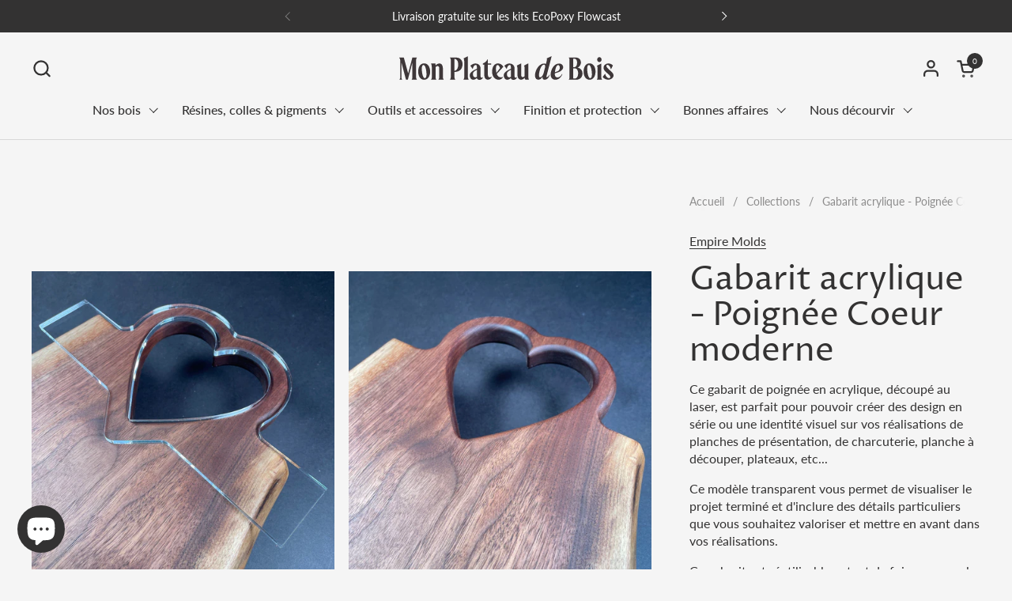

--- FILE ---
content_type: text/html; charset=utf-8
request_url: https://monplateaudebois.com/fr-ch/products/gabarit-acrylique-poignee-coeur-moderne
body_size: 47861
content:
<!doctype html><html id="html" class="no-js" lang="fr" dir="ltr">
  <head>
  
    <meta charset="utf-8">
    <meta http-equiv="X-UA-Compatible" content="IE=edge,chrome=1">
    <meta name="viewport" content="width=device-width, initial-scale=1.0, height=device-height, minimum-scale=1.0"><link rel="shortcut icon" href="//monplateaudebois.com/cdn/shop/files/monplateaudebois-icon.svg?crop=center&height=48&v=1680698633&width=48" type="image/png" /><title>Gabarit acrylique - Poignée Coeur moderne &ndash; Mon plateau de bois</title><meta name="description" content="Ce gabarit de poignée en acrylique, découpé au laser, est parfait pour pouvoir créer des design en série ou une identité visuel sur vos réalisations de planches de présentation, de charcuterie, planche à découper, plateaux, etc... Ce modèle transparent vous permet de visualiser le projet terminé et d&#39;inclure des détail">

<meta property="og:site_name" content="Mon plateau de bois">
<meta property="og:url" content="https://monplateaudebois.com/fr-ch/products/gabarit-acrylique-poignee-coeur-moderne">
<meta property="og:title" content="Gabarit acrylique - Poignée Coeur moderne">
<meta property="og:type" content="product">
<meta property="og:description" content="Ce gabarit de poignée en acrylique, découpé au laser, est parfait pour pouvoir créer des design en série ou une identité visuel sur vos réalisations de planches de présentation, de charcuterie, planche à découper, plateaux, etc... Ce modèle transparent vous permet de visualiser le projet terminé et d&#39;inclure des détail"><meta property="og:image" content="http://monplateaudebois.com/cdn/shop/files/gabarit-acrylique-poignee-coeur-moderne-mon-plateau-de-bois-1.jpg?v=1689271847">
  <meta property="og:image:secure_url" content="https://monplateaudebois.com/cdn/shop/files/gabarit-acrylique-poignee-coeur-moderne-mon-plateau-de-bois-1.jpg?v=1689271847">
  <meta property="og:image:width" content="3024">
  <meta property="og:image:height" content="3024"><meta property="og:price:amount" content="24.00">
  <meta property="og:price:currency" content="CHF"><meta name="twitter:card" content="summary_large_image">
<meta name="twitter:title" content="Gabarit acrylique - Poignée Coeur moderne">
<meta name="twitter:description" content="Ce gabarit de poignée en acrylique, découpé au laser, est parfait pour pouvoir créer des design en série ou une identité visuel sur vos réalisations de planches de présentation, de charcuterie, planche à découper, plateaux, etc... Ce modèle transparent vous permet de visualiser le projet terminé et d&#39;inclure des détail"><script type="application/ld+json">
  [
    {
      "@context": "https://schema.org",
      "@type": "WebSite",
      "name": "Mon plateau de bois",
      "url": "https:\/\/monplateaudebois.com"
    },
    {
      "@context": "https://schema.org",
      "@type": "Organization",
      "name": "Mon plateau de bois",
      "url": "https:\/\/monplateaudebois.com"
    }
  ]
</script>

<script type="application/ld+json">
{
  "@context": "http://schema.org",
  "@type": "BreadcrumbList",
  "itemListElement": [
    {
      "@type": "ListItem",
      "position": 1,
      "name": "Accueil",
      "item": "https://monplateaudebois.com"
    },{
        "@type": "ListItem",
        "position": 2,
        "name": "Gabarit acrylique - Poignée Coeur moderne",
        "item": "https://monplateaudebois.com/fr-ch/products/gabarit-acrylique-poignee-coeur-moderne"
      }]
}
</script><script type="application/ld+json">
  {
    "@context": "http://schema.org",
    "@type": "Product",
    "name": "Gabarit acrylique - Poignée Coeur moderne",
    "url": "https:\/\/monplateaudebois.com\/fr-ch\/products\/gabarit-acrylique-poignee-coeur-moderne",
    "offers": [{
          "@type" : "Offer","sku": "01-009","availability" : "http://schema.org/InStock",
          "price" : 24.0,
          "priceCurrency" : "CHF",
          "url" : "https:\/\/monplateaudebois.com\/fr-ch\/products\/gabarit-acrylique-poignee-coeur-moderne?variant=45625830539546"
        }
],
    "brand": {
      "@type": "Brand",
      "name": "Empire Molds"
    },
    "description": "Ce gabarit de poignée en acrylique, découpé au laser, est parfait pour pouvoir créer des design en série ou une identité visuel sur vos réalisations de planches de présentation, de charcuterie, planche à découper, plateaux, etc...\nCe modèle transparent vous permet de visualiser le projet terminé et d'inclure des détails particuliers que vous souhaitez valoriser et mettre en avant dans vos réalisations.\nCe gabarit est réutilisable autant de fois que vous le souhaitez, il est parfait pour des petites entreprises et particuliers, il améliore fortement le gain de temps, la qualité et la régularité des réalisations. en série.\nNous vous recommandons d'utiliser notre ruban adhésif double face pour fixer votre gabarit sur du bois.\nL'épaisseur du gabarit est de 6 mm afin de pouvoir être utiliser avec la plupart des outils de fraisage.",
    "category": "Gabarit acrylique","sku": "01-009",
    "image": {
      "@type": "ImageObject",
      "url": "https:\/\/monplateaudebois.com\/cdn\/shop\/files\/gabarit-acrylique-poignee-coeur-moderne-mon-plateau-de-bois-1.jpg?v=1689271847",
      "image": "https:\/\/monplateaudebois.com\/cdn\/shop\/files\/gabarit-acrylique-poignee-coeur-moderne-mon-plateau-de-bois-1.jpg?v=1689271847",
      "name": "Gabarit acrylique - Poignée Coeur moderne - Mon plateau de bois",
      "width": "3024",
      "height": "3024"
    }
  }
  </script><link rel="canonical" href="https://monplateaudebois.com/fr-ch/products/gabarit-acrylique-poignee-coeur-moderne">
  
    <link rel="preconnect" href="https://cdn.shopify.com"><link rel="preconnect" href="https://fonts.shopifycdn.com" crossorigin><link rel="preload" href="//monplateaudebois.com/cdn/fonts/proza_libre/prozalibre_n4.f0507b32b728d57643b7359f19cd41165a2ba3ad.woff2" as="font" type="font/woff2" crossorigin><link rel="preload" href="//monplateaudebois.com/cdn/fonts/lato/lato_n4.c3b93d431f0091c8be23185e15c9d1fee1e971c5.woff2" as="font" type="font/woff2" crossorigin><style type="text/css">
@font-face {
  font-family: "Proza Libre";
  font-weight: 400;
  font-style: normal;
  font-display: swap;
  src: url("//monplateaudebois.com/cdn/fonts/proza_libre/prozalibre_n4.f0507b32b728d57643b7359f19cd41165a2ba3ad.woff2") format("woff2"),
       url("//monplateaudebois.com/cdn/fonts/proza_libre/prozalibre_n4.11ea93e06205ad0e376283cb5b58368f304c1fe5.woff") format("woff");
}
@font-face {
  font-family: Lato;
  font-weight: 400;
  font-style: normal;
  font-display: swap;
  src: url("//monplateaudebois.com/cdn/fonts/lato/lato_n4.c3b93d431f0091c8be23185e15c9d1fee1e971c5.woff2") format("woff2"),
       url("//monplateaudebois.com/cdn/fonts/lato/lato_n4.d5c00c781efb195594fd2fd4ad04f7882949e327.woff") format("woff");
}
@font-face {
  font-family: Lato;
  font-weight: 500;
  font-style: normal;
  font-display: swap;
  src: url("//monplateaudebois.com/cdn/fonts/lato/lato_n5.b2fec044fbe05725e71d90882e5f3b21dae2efbd.woff2") format("woff2"),
       url("//monplateaudebois.com/cdn/fonts/lato/lato_n5.f25a9a5c73ff9372e69074488f99e8ac702b5447.woff") format("woff");
}
@font-face {
  font-family: Lato;
  font-weight: 600;
  font-style: normal;
  font-display: swap;
  src: url("//monplateaudebois.com/cdn/fonts/lato/lato_n6.38d0e3b23b74a60f769c51d1df73fac96c580d59.woff2") format("woff2"),
       url("//monplateaudebois.com/cdn/fonts/lato/lato_n6.3365366161bdcc36a3f97cfbb23954d8c4bf4079.woff") format("woff");
}



</style>
<style type="text/css">

  :root {

    /* Font variables */

    --font-stack-headings-primary: "Proza Libre", sans-serif;
    --font-weight-headings-primary: 400;
    --font-style-headings-primary: normal;

    --font-stack-body-primary: Lato, sans-serif;
    --font-weight-body-primary: 400;--font-weight-body-primary-bold: 600;--font-weight-body-primary-medium: 500;--font-style-body-primary: normal;

    --font-stack-body-secondary: Lato, sans-serif;
    --font-weight-body-secondary: 400;--font-weight-body-secondary-bold: 600;--font-style-body-secondary: normal;

    --font-weight-menu: var(--font-weight-body-primary-medium);
    --font-weight-buttons: var(--font-weight-body-primary-medium);

    --base-headings-primary-size: 50;
    --base-headings-secondary-size: ;
    --base-headings-line: 1;
    --base-headings-spacing: 0.0em;

    --base-body-primary-size: 16;
    --base-body-secondary-size: 18;
    --base-body-line: 1.4;

    /* Color variables */

    --color-background-header: #f5f5f5;
    --color-text-header: #333232;
    --color-foreground-header: #fff;
    --color-borders-header: rgba(51, 50, 50, 0.15);

    --color-background-main: #f5f5f5;
    --color-secondary-background-main: rgba(51, 50, 50, 0.08);
    --color-third-background-main: rgba(51, 50, 50, 0.04);
    --color-fourth-background-main: rgba(51, 50, 50, 0.02);
    --color-opacity-background-main: rgba(245, 245, 245, 0);
    --color-text-main: #333232;
    --color-foreground-main: #fff;
    --color-secondary-text-main: rgba(51, 50, 50, 0.6);
    --color-borders-main: rgba(51, 50, 50, 0.1);
    --color-background-main-alternate: #ededed;

    --color-background-product-card: rgba(0,0,0,0);
    --color-background-cart-card: rgba(0,0,0,0);

    --color-background-footer: #333232;
    --color-text-footer: #f5f5f5;
    --color-borders-footer: rgba(245, 245, 245, 0.15);

    --color-borders-forms-primary: rgba(51, 50, 50, 0.3);
    --color-borders-forms-secondary: rgba(51, 50, 50, 0.6);

    /* Borders */

    --border-width-cards: px;
    --border-radius-cards: 0px;
    --border-width-buttons: 1px;
    --border-radius-buttons: 6px;
    --border-width-forms: 1px;
    --border-radius-forms: 6px;
    --border-radius-widgets: 10px;
    --border-radius-product-card: 0px;

    /* Layout */
    
    --theme-max-width: 1360px;
    --grid-gap-original-base: 32px;
    --container-vertical-space-base: 140px;
    --image-fit-padding: 10%;

  }

  .facets--horiz .facets__summary, #main select, .sidebar select {
    background-image: url('data:image/svg+xml;utf8,<svg fill="none" height="7" viewBox="0 0 12 7" width="12" xmlns="http://www.w3.org/2000/svg"><g fill="%23333232"><path d="m1.2334.554688 5.65685 5.656852-.7071.70711-5.656858-5.65686z"/><path d="m11.8252 1.26221-5.65686 5.65685-.70711-.70711 5.65687-5.65685z"/></g></svg>');
  }

  .star-rating__stars {
    background-image: url('data:image/svg+xml;utf8,<svg width="20" height="14" viewBox="0 0 14 13" fill="rgba%2851%2C+50%2C+50%2C+0.1%29" xmlns="http://www.w3.org/2000/svg"><path d="m7 0 1.572 4.837h5.085l-4.114 2.99 1.572 4.836L7 9.673l-4.114 2.99 1.571-4.837-4.114-2.99h5.085L7 0Z" stroke="rgba%2851%2C+50%2C+50%2C+0.1%29" stroke-width="0"/></svg>');
  }
  .star-rating__stars-active {
    background-image: url('data:image/svg+xml;utf8,<svg width="20" height="13" viewBox="0 0 14 13" fill="none" xmlns="http://www.w3.org/2000/svg"><path d="m7 0 1.572 4.837h5.085l-4.114 2.99 1.572 4.836L7 9.673l-4.114 2.99 1.571-4.837-4.114-2.99h5.085L7 0Z" fill="%23333232" stroke-width="0"/></svg>');
  }

  

</style>

<style id="root-height">
  :root {
    --window-height: 100vh;
  }
</style><link href="//monplateaudebois.com/cdn/shop/t/13/assets/theme.aio.min.css?v=10456739801605650381714730388" as="style" rel="preload"><link href="//monplateaudebois.com/cdn/shop/t/13/assets/section-header.aio.min.css?v=100485391427270169211714730387" as="style" rel="preload"><link href="//monplateaudebois.com/cdn/shop/t/13/assets/component-product-item.aio.min.css?v=133879234896252689971714730386" as="style" rel="preload"><link href="//monplateaudebois.com/cdn/shop/t/13/assets/component-product-variants.aio.min.css?v=158150289820368699321714730386" as="style" rel="preload"><link href="//monplateaudebois.com/cdn/shop/t/13/assets/section-main-product.aio.min.css?v=126332508256703449411714730388" as="style" rel="preload"><link href="//monplateaudebois.com/cdn/shop/t/13/assets/theme.aio.min.css?v=10456739801605650381714730388" rel="stylesheet" type="text/css" media="all" />
  
    <script>window.performance && window.performance.mark && window.performance.mark('shopify.content_for_header.start');</script><meta name="google-site-verification" content="6vkDgNqNsy2C1eSB9BX26KJs0rRMIoGM9RUeP5KgUdM">
<meta name="facebook-domain-verification" content="0p1qt5jcojhrzd814djybe9pmcaf05">
<meta id="shopify-digital-wallet" name="shopify-digital-wallet" content="/74047652122/digital_wallets/dialog">
<meta name="shopify-checkout-api-token" content="3a638caa0551e8a4c798b240af88e4bb">
<link rel="alternate" hreflang="x-default" href="https://monplateaudebois.com/products/gabarit-acrylique-poignee-coeur-moderne">
<link rel="alternate" hreflang="fr" href="https://monplateaudebois.com/products/gabarit-acrylique-poignee-coeur-moderne">
<link rel="alternate" hreflang="fr-CH" href="https://monplateaudebois.com/fr-ch/products/gabarit-acrylique-poignee-coeur-moderne">
<link rel="alternate" hreflang="fr-BE" href="https://monplateaudebois.com/fr-be/products/gabarit-acrylique-poignee-coeur-moderne">
<link rel="alternate" hreflang="fr-DE" href="https://monplateaudebois.com/fr-de/products/gabarit-acrylique-poignee-coeur-moderne">
<link rel="alternate" hreflang="fr-IT" href="https://monplateaudebois.com/fr-it/products/gabarit-acrylique-poignee-coeur-moderne">
<link rel="alternate" type="application/json+oembed" href="https://monplateaudebois.com/fr-ch/products/gabarit-acrylique-poignee-coeur-moderne.oembed">
<script async="async" src="/checkouts/internal/preloads.js?locale=fr-CH"></script>
<link rel="preconnect" href="https://shop.app" crossorigin="anonymous">
<script async="async" src="https://shop.app/checkouts/internal/preloads.js?locale=fr-CH&shop_id=74047652122" crossorigin="anonymous"></script>
<script id="apple-pay-shop-capabilities" type="application/json">{"shopId":74047652122,"countryCode":"FR","currencyCode":"CHF","merchantCapabilities":["supports3DS"],"merchantId":"gid:\/\/shopify\/Shop\/74047652122","merchantName":"Mon plateau de bois","requiredBillingContactFields":["postalAddress","email","phone"],"requiredShippingContactFields":["postalAddress","email","phone"],"shippingType":"shipping","supportedNetworks":["visa","masterCard","amex","maestro"],"total":{"type":"pending","label":"Mon plateau de bois","amount":"1.00"},"shopifyPaymentsEnabled":true,"supportsSubscriptions":true}</script>
<script id="shopify-features" type="application/json">{"accessToken":"3a638caa0551e8a4c798b240af88e4bb","betas":["rich-media-storefront-analytics"],"domain":"monplateaudebois.com","predictiveSearch":true,"shopId":74047652122,"locale":"fr"}</script>
<script>var Shopify = Shopify || {};
Shopify.shop = "plateaudebois.myshopify.com";
Shopify.locale = "fr";
Shopify.currency = {"active":"CHF","rate":"0.93619621807"};
Shopify.country = "CH";
Shopify.theme = {"name":"Wood Avada 2403","id":168242938138,"schema_name":"Combine","schema_version":"2.3.1","theme_store_id":null,"role":"main"};
Shopify.theme.handle = "null";
Shopify.theme.style = {"id":null,"handle":null};
Shopify.cdnHost = "monplateaudebois.com/cdn";
Shopify.routes = Shopify.routes || {};
Shopify.routes.root = "/fr-ch/";</script>
<script type="module">!function(o){(o.Shopify=o.Shopify||{}).modules=!0}(window);</script>
<script>!function(o){function n(){var o=[];function n(){o.push(Array.prototype.slice.apply(arguments))}return n.q=o,n}var t=o.Shopify=o.Shopify||{};t.loadFeatures=n(),t.autoloadFeatures=n()}(window);</script>
<script>
  window.ShopifyPay = window.ShopifyPay || {};
  window.ShopifyPay.apiHost = "shop.app\/pay";
  window.ShopifyPay.redirectState = null;
</script>
<script id="shop-js-analytics" type="application/json">{"pageType":"product"}</script>
<script defer="defer" async type="module" src="//monplateaudebois.com/cdn/shopifycloud/shop-js/modules/v2/client.init-shop-cart-sync_CfnabTz1.fr.esm.js"></script>
<script defer="defer" async type="module" src="//monplateaudebois.com/cdn/shopifycloud/shop-js/modules/v2/chunk.common_1HJ87NEU.esm.js"></script>
<script defer="defer" async type="module" src="//monplateaudebois.com/cdn/shopifycloud/shop-js/modules/v2/chunk.modal_BHK_cQfO.esm.js"></script>
<script type="module">
  await import("//monplateaudebois.com/cdn/shopifycloud/shop-js/modules/v2/client.init-shop-cart-sync_CfnabTz1.fr.esm.js");
await import("//monplateaudebois.com/cdn/shopifycloud/shop-js/modules/v2/chunk.common_1HJ87NEU.esm.js");
await import("//monplateaudebois.com/cdn/shopifycloud/shop-js/modules/v2/chunk.modal_BHK_cQfO.esm.js");

  window.Shopify.SignInWithShop?.initShopCartSync?.({"fedCMEnabled":true,"windoidEnabled":true});

</script>
<script>
  window.Shopify = window.Shopify || {};
  if (!window.Shopify.featureAssets) window.Shopify.featureAssets = {};
  window.Shopify.featureAssets['shop-js'] = {"shop-cart-sync":["modules/v2/client.shop-cart-sync_CJ9J03TB.fr.esm.js","modules/v2/chunk.common_1HJ87NEU.esm.js","modules/v2/chunk.modal_BHK_cQfO.esm.js"],"init-fed-cm":["modules/v2/client.init-fed-cm_DrLuZvAY.fr.esm.js","modules/v2/chunk.common_1HJ87NEU.esm.js","modules/v2/chunk.modal_BHK_cQfO.esm.js"],"shop-toast-manager":["modules/v2/client.shop-toast-manager_Bou6hV8m.fr.esm.js","modules/v2/chunk.common_1HJ87NEU.esm.js","modules/v2/chunk.modal_BHK_cQfO.esm.js"],"init-shop-cart-sync":["modules/v2/client.init-shop-cart-sync_CfnabTz1.fr.esm.js","modules/v2/chunk.common_1HJ87NEU.esm.js","modules/v2/chunk.modal_BHK_cQfO.esm.js"],"shop-button":["modules/v2/client.shop-button_B0rdi3gj.fr.esm.js","modules/v2/chunk.common_1HJ87NEU.esm.js","modules/v2/chunk.modal_BHK_cQfO.esm.js"],"init-windoid":["modules/v2/client.init-windoid_DoIbpnLP.fr.esm.js","modules/v2/chunk.common_1HJ87NEU.esm.js","modules/v2/chunk.modal_BHK_cQfO.esm.js"],"shop-cash-offers":["modules/v2/client.shop-cash-offers_PjPz4eBO.fr.esm.js","modules/v2/chunk.common_1HJ87NEU.esm.js","modules/v2/chunk.modal_BHK_cQfO.esm.js"],"pay-button":["modules/v2/client.pay-button_BNubdV5Y.fr.esm.js","modules/v2/chunk.common_1HJ87NEU.esm.js","modules/v2/chunk.modal_BHK_cQfO.esm.js"],"init-customer-accounts":["modules/v2/client.init-customer-accounts_DjJKqY88.fr.esm.js","modules/v2/client.shop-login-button_CU7S3YVC.fr.esm.js","modules/v2/chunk.common_1HJ87NEU.esm.js","modules/v2/chunk.modal_BHK_cQfO.esm.js"],"avatar":["modules/v2/client.avatar_BTnouDA3.fr.esm.js"],"checkout-modal":["modules/v2/client.checkout-modal_DHIFh2jD.fr.esm.js","modules/v2/chunk.common_1HJ87NEU.esm.js","modules/v2/chunk.modal_BHK_cQfO.esm.js"],"init-shop-for-new-customer-accounts":["modules/v2/client.init-shop-for-new-customer-accounts_CChb7f5q.fr.esm.js","modules/v2/client.shop-login-button_CU7S3YVC.fr.esm.js","modules/v2/chunk.common_1HJ87NEU.esm.js","modules/v2/chunk.modal_BHK_cQfO.esm.js"],"init-customer-accounts-sign-up":["modules/v2/client.init-customer-accounts-sign-up_B2jRZs6O.fr.esm.js","modules/v2/client.shop-login-button_CU7S3YVC.fr.esm.js","modules/v2/chunk.common_1HJ87NEU.esm.js","modules/v2/chunk.modal_BHK_cQfO.esm.js"],"init-shop-email-lookup-coordinator":["modules/v2/client.init-shop-email-lookup-coordinator_DuS0AyCe.fr.esm.js","modules/v2/chunk.common_1HJ87NEU.esm.js","modules/v2/chunk.modal_BHK_cQfO.esm.js"],"shop-follow-button":["modules/v2/client.shop-follow-button_CCmvXPjD.fr.esm.js","modules/v2/chunk.common_1HJ87NEU.esm.js","modules/v2/chunk.modal_BHK_cQfO.esm.js"],"shop-login-button":["modules/v2/client.shop-login-button_CU7S3YVC.fr.esm.js","modules/v2/chunk.common_1HJ87NEU.esm.js","modules/v2/chunk.modal_BHK_cQfO.esm.js"],"shop-login":["modules/v2/client.shop-login_Dp4teCL2.fr.esm.js","modules/v2/chunk.common_1HJ87NEU.esm.js","modules/v2/chunk.modal_BHK_cQfO.esm.js"],"lead-capture":["modules/v2/client.lead-capture_dUd1iojI.fr.esm.js","modules/v2/chunk.common_1HJ87NEU.esm.js","modules/v2/chunk.modal_BHK_cQfO.esm.js"],"payment-terms":["modules/v2/client.payment-terms_Cl0kKGvx.fr.esm.js","modules/v2/chunk.common_1HJ87NEU.esm.js","modules/v2/chunk.modal_BHK_cQfO.esm.js"]};
</script>
<script>(function() {
  var isLoaded = false;
  function asyncLoad() {
    if (isLoaded) return;
    isLoaded = true;
    var urls = ["https:\/\/seo.apps.avada.io\/scripttag\/avada-seo-installed.js?shop=plateaudebois.myshopify.com","https:\/\/cdn1.avada.io\/flying-pages\/module.js?shop=plateaudebois.myshopify.com","https:\/\/cdn.nfcube.com\/instafeed-3e6506ebab91a50922590a8c2a5875b2.js?shop=plateaudebois.myshopify.com"];
    for (var i = 0; i < urls.length; i++) {
      var s = document.createElement('script');
      s.type = 'text/javascript';
      s.async = true;
      s.src = urls[i];
      var x = document.getElementsByTagName('script')[0];
      x.parentNode.insertBefore(s, x);
    }
  };
  if(window.attachEvent) {
    window.attachEvent('onload', asyncLoad);
  } else {
    window.addEventListener('load', asyncLoad, false);
  }
})();</script>
<script id="__st">var __st={"a":74047652122,"offset":3600,"reqid":"f8017197-4691-4328-8fbf-8d64379bd061-1769667295","pageurl":"monplateaudebois.com\/fr-ch\/products\/gabarit-acrylique-poignee-coeur-moderne","u":"3a6b10ef053f","p":"product","rtyp":"product","rid":8424095678746};</script>
<script>window.ShopifyPaypalV4VisibilityTracking = true;</script>
<script id="captcha-bootstrap">!function(){'use strict';const t='contact',e='account',n='new_comment',o=[[t,t],['blogs',n],['comments',n],[t,'customer']],c=[[e,'customer_login'],[e,'guest_login'],[e,'recover_customer_password'],[e,'create_customer']],r=t=>t.map((([t,e])=>`form[action*='/${t}']:not([data-nocaptcha='true']) input[name='form_type'][value='${e}']`)).join(','),a=t=>()=>t?[...document.querySelectorAll(t)].map((t=>t.form)):[];function s(){const t=[...o],e=r(t);return a(e)}const i='password',u='form_key',d=['recaptcha-v3-token','g-recaptcha-response','h-captcha-response',i],f=()=>{try{return window.sessionStorage}catch{return}},m='__shopify_v',_=t=>t.elements[u];function p(t,e,n=!1){try{const o=window.sessionStorage,c=JSON.parse(o.getItem(e)),{data:r}=function(t){const{data:e,action:n}=t;return t[m]||n?{data:e,action:n}:{data:t,action:n}}(c);for(const[e,n]of Object.entries(r))t.elements[e]&&(t.elements[e].value=n);n&&o.removeItem(e)}catch(o){console.error('form repopulation failed',{error:o})}}const l='form_type',E='cptcha';function T(t){t.dataset[E]=!0}const w=window,h=w.document,L='Shopify',v='ce_forms',y='captcha';let A=!1;((t,e)=>{const n=(g='f06e6c50-85a8-45c8-87d0-21a2b65856fe',I='https://cdn.shopify.com/shopifycloud/storefront-forms-hcaptcha/ce_storefront_forms_captcha_hcaptcha.v1.5.2.iife.js',D={infoText:'Protégé par hCaptcha',privacyText:'Confidentialité',termsText:'Conditions'},(t,e,n)=>{const o=w[L][v],c=o.bindForm;if(c)return c(t,g,e,D).then(n);var r;o.q.push([[t,g,e,D],n]),r=I,A||(h.body.append(Object.assign(h.createElement('script'),{id:'captcha-provider',async:!0,src:r})),A=!0)});var g,I,D;w[L]=w[L]||{},w[L][v]=w[L][v]||{},w[L][v].q=[],w[L][y]=w[L][y]||{},w[L][y].protect=function(t,e){n(t,void 0,e),T(t)},Object.freeze(w[L][y]),function(t,e,n,w,h,L){const[v,y,A,g]=function(t,e,n){const i=e?o:[],u=t?c:[],d=[...i,...u],f=r(d),m=r(i),_=r(d.filter((([t,e])=>n.includes(e))));return[a(f),a(m),a(_),s()]}(w,h,L),I=t=>{const e=t.target;return e instanceof HTMLFormElement?e:e&&e.form},D=t=>v().includes(t);t.addEventListener('submit',(t=>{const e=I(t);if(!e)return;const n=D(e)&&!e.dataset.hcaptchaBound&&!e.dataset.recaptchaBound,o=_(e),c=g().includes(e)&&(!o||!o.value);(n||c)&&t.preventDefault(),c&&!n&&(function(t){try{if(!f())return;!function(t){const e=f();if(!e)return;const n=_(t);if(!n)return;const o=n.value;o&&e.removeItem(o)}(t);const e=Array.from(Array(32),(()=>Math.random().toString(36)[2])).join('');!function(t,e){_(t)||t.append(Object.assign(document.createElement('input'),{type:'hidden',name:u})),t.elements[u].value=e}(t,e),function(t,e){const n=f();if(!n)return;const o=[...t.querySelectorAll(`input[type='${i}']`)].map((({name:t})=>t)),c=[...d,...o],r={};for(const[a,s]of new FormData(t).entries())c.includes(a)||(r[a]=s);n.setItem(e,JSON.stringify({[m]:1,action:t.action,data:r}))}(t,e)}catch(e){console.error('failed to persist form',e)}}(e),e.submit())}));const S=(t,e)=>{t&&!t.dataset[E]&&(n(t,e.some((e=>e===t))),T(t))};for(const o of['focusin','change'])t.addEventListener(o,(t=>{const e=I(t);D(e)&&S(e,y())}));const B=e.get('form_key'),M=e.get(l),P=B&&M;t.addEventListener('DOMContentLoaded',(()=>{const t=y();if(P)for(const e of t)e.elements[l].value===M&&p(e,B);[...new Set([...A(),...v().filter((t=>'true'===t.dataset.shopifyCaptcha))])].forEach((e=>S(e,t)))}))}(h,new URLSearchParams(w.location.search),n,t,e,['guest_login'])})(!0,!0)}();</script>
<script integrity="sha256-4kQ18oKyAcykRKYeNunJcIwy7WH5gtpwJnB7kiuLZ1E=" data-source-attribution="shopify.loadfeatures" defer="defer" src="//monplateaudebois.com/cdn/shopifycloud/storefront/assets/storefront/load_feature-a0a9edcb.js" crossorigin="anonymous"></script>
<script crossorigin="anonymous" defer="defer" src="//monplateaudebois.com/cdn/shopifycloud/storefront/assets/shopify_pay/storefront-65b4c6d7.js?v=20250812"></script>
<script data-source-attribution="shopify.dynamic_checkout.dynamic.init">var Shopify=Shopify||{};Shopify.PaymentButton=Shopify.PaymentButton||{isStorefrontPortableWallets:!0,init:function(){window.Shopify.PaymentButton.init=function(){};var t=document.createElement("script");t.src="https://monplateaudebois.com/cdn/shopifycloud/portable-wallets/latest/portable-wallets.fr.js",t.type="module",document.head.appendChild(t)}};
</script>
<script data-source-attribution="shopify.dynamic_checkout.buyer_consent">
  function portableWalletsHideBuyerConsent(e){var t=document.getElementById("shopify-buyer-consent"),n=document.getElementById("shopify-subscription-policy-button");t&&n&&(t.classList.add("hidden"),t.setAttribute("aria-hidden","true"),n.removeEventListener("click",e))}function portableWalletsShowBuyerConsent(e){var t=document.getElementById("shopify-buyer-consent"),n=document.getElementById("shopify-subscription-policy-button");t&&n&&(t.classList.remove("hidden"),t.removeAttribute("aria-hidden"),n.addEventListener("click",e))}window.Shopify?.PaymentButton&&(window.Shopify.PaymentButton.hideBuyerConsent=portableWalletsHideBuyerConsent,window.Shopify.PaymentButton.showBuyerConsent=portableWalletsShowBuyerConsent);
</script>
<script data-source-attribution="shopify.dynamic_checkout.cart.bootstrap">document.addEventListener("DOMContentLoaded",(function(){function t(){return document.querySelector("shopify-accelerated-checkout-cart, shopify-accelerated-checkout")}if(t())Shopify.PaymentButton.init();else{new MutationObserver((function(e,n){t()&&(Shopify.PaymentButton.init(),n.disconnect())})).observe(document.body,{childList:!0,subtree:!0})}}));
</script>
<script id='scb4127' type='text/javascript' async='' src='https://monplateaudebois.com/cdn/shopifycloud/privacy-banner/storefront-banner.js'></script><link id="shopify-accelerated-checkout-styles" rel="stylesheet" media="screen" href="https://monplateaudebois.com/cdn/shopifycloud/portable-wallets/latest/accelerated-checkout-backwards-compat.css" crossorigin="anonymous">
<style id="shopify-accelerated-checkout-cart">
        #shopify-buyer-consent {
  margin-top: 1em;
  display: inline-block;
  width: 100%;
}

#shopify-buyer-consent.hidden {
  display: none;
}

#shopify-subscription-policy-button {
  background: none;
  border: none;
  padding: 0;
  text-decoration: underline;
  font-size: inherit;
  cursor: pointer;
}

#shopify-subscription-policy-button::before {
  box-shadow: none;
}

      </style>

<script>window.performance && window.performance.mark && window.performance.mark('shopify.content_for_header.end');</script>
  
    <script>
  
      /* js helpers */
      const debounce = (fn, wait) => {
        let t;
        return (...args) => {
          clearTimeout(t);
          t = setTimeout(() => fn.apply(this, args), wait);
        };
      }
      window.KEYCODES = {
        TAB: 9,
        ESC: 27,
        DOWN: 40,
        RIGHT: 39,
        UP: 38,
        LEFT: 37,
        RETURN: 13
      };
  
      /* background image sizes */
      const rbi = [];
      const rbiSetSize = (img) => {
        if ( img.offsetWidth / img.dataset.ratio < img.offsetHeight ) {
          img.setAttribute('sizes', `${Math.ceil(img.offsetHeight * img.dataset.ratio)}px`);
        } else {
          img.setAttribute('sizes', `${Math.ceil(img.offsetWidth)}px`);
        }
      }
      window.addEventListener('resize', debounce(()=>{
        for ( let img of rbi ) {
          rbiSetSize(img);
        }
      }, 250));
  
      /* lazy looad images reveal effect */
      const imageReveal = new IntersectionObserver((entries, observer)=>{
        entries.forEach(entry=>{
          if ( entry.isIntersecting ) {
            setTimeout(()=>{
              entry.target.classList.remove('lazy-image--to-reveal');
            }, 500);
            entry.target.classList.add('lazy-image--revealed');
            observer.unobserve(entry.target);
          }
        });
      }, {rootMargin: '20px 0px 0px 0px'});

    </script><noscript>
      <link rel="stylesheet" href="//monplateaudebois.com/cdn/shop/t/13/assets/theme-noscript.aio.min.css?v=149289479579422288501714730388">
    </noscript>
  
  
	<!-- Added by AVADA SEO Suite -->
	
<meta property="og:site_name" content="Mon Plateau de Bois">
<meta property="og:url" content="https://monplateaudebois.com/fr-ch/products/gabarit-acrylique-poignee-coeur-moderne">
<meta property="og:title" content="Mon Plateau de Bois">
<meta property="og:type" content="product">
<meta property="og:description" content="Ce gabarit de poignée en acrylique, découpé au laser, est parfait pour pouvoir créer des design en série ou une identité visuel sur vos réalisations de planches de présentation, de charcuterie, planche à découper, plateaux, etc... Ce modèle transparent vous permet de visualiser le projet terminé et d&#39;inclure des détail"><meta property="product:availability" content="instock">
  <meta property="product:price:amount" content="24.00">
  <meta property="product:price:currency" content="CHF"><meta property="og:image" content="http://monplateaudebois.com/cdn/shop/files/gabarit-acrylique-poignee-coeur-moderne-mon-plateau-de-bois-1.jpg?v=1689271847">
<meta property="og:image:secure_url" content="https://monplateaudebois.com/cdn/shop/files/gabarit-acrylique-poignee-coeur-moderne-mon-plateau-de-bois-1.jpg?v=1689271847">
<meta property="og:image:width" content="">
<meta property="og:image:height" content="">
<meta property="og:image:alt" content="">
    
<meta name="twitter:site" content="@Mon Plateau de Bois"><meta name="twitter:card" content="summary_large_image">
<meta name="twitter:title" content="Mon Plateau de Bois">
<meta name="twitter:description" content="Ce gabarit de poignée en acrylique, découpé au laser, est parfait pour pouvoir créer des design en série ou une identité visuel sur vos r...">
<meta name="twitter:image" content="http://monplateaudebois.com/cdn/shop/files/gabarit-acrylique-poignee-coeur-moderne-mon-plateau-de-bois-1.jpg?v=1689271847">
    

	<!-- /Added by AVADA SEO Suite -->
	<!-- BEGIN app block: shopify://apps/judge-me-reviews/blocks/judgeme_core/61ccd3b1-a9f2-4160-9fe9-4fec8413e5d8 --><!-- Start of Judge.me Core -->






<link rel="dns-prefetch" href="https://cdnwidget.judge.me">
<link rel="dns-prefetch" href="https://cdn.judge.me">
<link rel="dns-prefetch" href="https://cdn1.judge.me">
<link rel="dns-prefetch" href="https://api.judge.me">

<script data-cfasync='false' class='jdgm-settings-script'>window.jdgmSettings={"pagination":5,"disable_web_reviews":false,"badge_no_review_text":"Aucun avis","badge_n_reviews_text":"{{ n }} avis","badge_star_color":"#333232","hide_badge_preview_if_no_reviews":true,"badge_hide_text":false,"enforce_center_preview_badge":false,"widget_title":"Avis Clients","widget_open_form_text":"Écrire un avis","widget_close_form_text":"Annuler l'avis","widget_refresh_page_text":"Actualiser la page","widget_summary_text":"Basé sur {{ number_of_reviews }} avis","widget_no_review_text":"Soyez le premier à écrire un avis","widget_name_field_text":"Nom d'affichage","widget_verified_name_field_text":"Nom vérifié (public)","widget_name_placeholder_text":"Nom d'affichage","widget_required_field_error_text":"Ce champ est obligatoire.","widget_email_field_text":"Adresse email","widget_verified_email_field_text":"Email vérifié (privé, ne peut pas être modifié)","widget_email_placeholder_text":"Votre adresse email","widget_email_field_error_text":"Veuillez entrer une adresse email valide.","widget_rating_field_text":"Évaluation","widget_review_title_field_text":"Titre de l'avis","widget_review_title_placeholder_text":"Donnez un titre à votre avis","widget_review_body_field_text":"Contenu de l'avis","widget_review_body_placeholder_text":"Commencez à écrire ici...","widget_pictures_field_text":"Photo/Vidéo (facultatif)","widget_submit_review_text":"Soumettre l'avis","widget_submit_verified_review_text":"Soumettre un avis vérifié","widget_submit_success_msg_with_auto_publish":"Merci ! Veuillez actualiser la page dans quelques instants pour voir votre avis. Vous pouvez supprimer ou modifier votre avis en vous connectant à \u003ca href='https://judge.me/login' target='_blank' rel='nofollow noopener'\u003eJudge.me\u003c/a\u003e","widget_submit_success_msg_no_auto_publish":"Merci ! Votre avis sera publié dès qu'il sera approuvé par l'administrateur de la boutique. Vous pouvez supprimer ou modifier votre avis en vous connectant à \u003ca href='https://judge.me/login' target='_blank' rel='nofollow noopener'\u003eJudge.me\u003c/a\u003e","widget_show_default_reviews_out_of_total_text":"Affichage de {{ n_reviews_shown }} sur {{ n_reviews }} avis.","widget_show_all_link_text":"Tout afficher","widget_show_less_link_text":"Afficher moins","widget_author_said_text":"{{ reviewer_name }} a dit :","widget_days_text":"il y a {{ n }} jour/jours","widget_weeks_text":"il y a {{ n }} semaine/semaines","widget_months_text":"il y a {{ n }} mois","widget_years_text":"il y a {{ n }} an/ans","widget_yesterday_text":"Hier","widget_today_text":"Aujourd'hui","widget_replied_text":"\u003e\u003e {{ shop_name }} a répondu :","widget_read_more_text":"Lire plus","widget_reviewer_name_as_initial":"","widget_rating_filter_color":"#fbcd0a","widget_rating_filter_see_all_text":"Voir tous les avis","widget_sorting_most_recent_text":"Plus récents","widget_sorting_highest_rating_text":"Meilleures notes","widget_sorting_lowest_rating_text":"Notes les plus basses","widget_sorting_with_pictures_text":"Uniquement les photos","widget_sorting_most_helpful_text":"Plus utiles","widget_open_question_form_text":"Poser une question","widget_reviews_subtab_text":"Avis","widget_questions_subtab_text":"Questions","widget_question_label_text":"Question","widget_answer_label_text":"Réponse","widget_question_placeholder_text":"Écrivez votre question ici","widget_submit_question_text":"Soumettre la question","widget_question_submit_success_text":"Merci pour votre question ! Nous vous notifierons dès qu'elle aura une réponse.","widget_star_color":"#333232","verified_badge_text":"Vérifié","verified_badge_bg_color":"","verified_badge_text_color":"","verified_badge_placement":"left-of-reviewer-name","widget_review_max_height":"","widget_hide_border":false,"widget_social_share":false,"widget_thumb":false,"widget_review_location_show":false,"widget_location_format":"","all_reviews_include_out_of_store_products":true,"all_reviews_out_of_store_text":"(hors boutique)","all_reviews_pagination":100,"all_reviews_product_name_prefix_text":"à propos de","enable_review_pictures":true,"enable_question_anwser":false,"widget_theme":"default","review_date_format":"dd/mm/yyyy","default_sort_method":"most-recent","widget_product_reviews_subtab_text":"Avis Produits","widget_shop_reviews_subtab_text":"Avis Boutique","widget_other_products_reviews_text":"Avis pour d'autres produits","widget_store_reviews_subtab_text":"Avis de la boutique","widget_no_store_reviews_text":"Cette boutique n'a pas encore reçu d'avis","widget_web_restriction_product_reviews_text":"Ce produit n'a pas encore reçu d'avis","widget_no_items_text":"Aucun élément trouvé","widget_show_more_text":"Afficher plus","widget_write_a_store_review_text":"Écrire un avis sur la boutique","widget_other_languages_heading":"Avis dans d'autres langues","widget_translate_review_text":"Traduire l'avis en {{ language }}","widget_translating_review_text":"Traduction en cours...","widget_show_original_translation_text":"Afficher l'original ({{ language }})","widget_translate_review_failed_text":"Impossible de traduire cet avis.","widget_translate_review_retry_text":"Réessayer","widget_translate_review_try_again_later_text":"Réessayez plus tard","show_product_url_for_grouped_product":false,"widget_sorting_pictures_first_text":"Photos en premier","show_pictures_on_all_rev_page_mobile":false,"show_pictures_on_all_rev_page_desktop":false,"floating_tab_hide_mobile_install_preference":false,"floating_tab_button_name":"★ Avis","floating_tab_title":"Laissons nos clients parler pour nous","floating_tab_button_color":"","floating_tab_button_background_color":"","floating_tab_url":"","floating_tab_url_enabled":false,"floating_tab_tab_style":"text","all_reviews_text_badge_text":"Les clients nous notent {{ shop.metafields.judgeme.all_reviews_rating | round: 1 }}/5 basé sur {{ shop.metafields.judgeme.all_reviews_count }} avis.","all_reviews_text_badge_text_branded_style":"{{ shop.metafields.judgeme.all_reviews_rating | round: 1 }} sur 5 étoiles basé sur {{ shop.metafields.judgeme.all_reviews_count }} avis","is_all_reviews_text_badge_a_link":false,"show_stars_for_all_reviews_text_badge":false,"all_reviews_text_badge_url":"","all_reviews_text_style":"branded","all_reviews_text_color_style":"monochromatic_version","all_reviews_text_color":"#333232","all_reviews_text_show_jm_brand":true,"featured_carousel_show_header":true,"featured_carousel_title":"Laissons nos clients parler pour nous","testimonials_carousel_title":"Les clients nous disent","videos_carousel_title":"Histoire de clients réels","cards_carousel_title":"Les clients nous disent","featured_carousel_count_text":"sur {{ n }} avis","featured_carousel_add_link_to_all_reviews_page":false,"featured_carousel_url":"","featured_carousel_show_images":true,"featured_carousel_autoslide_interval":5,"featured_carousel_arrows_on_the_sides":false,"featured_carousel_height":250,"featured_carousel_width":80,"featured_carousel_image_size":0,"featured_carousel_image_height":250,"featured_carousel_arrow_color":"#eeeeee","verified_count_badge_style":"vintage","verified_count_badge_orientation":"horizontal","verified_count_badge_color_style":"monochromatic_version","verified_count_badge_color":"#333232","is_verified_count_badge_a_link":false,"verified_count_badge_url":"","verified_count_badge_show_jm_brand":true,"widget_rating_preset_default":5,"widget_first_sub_tab":"product-reviews","widget_show_histogram":true,"widget_histogram_use_custom_color":false,"widget_pagination_use_custom_color":false,"widget_star_use_custom_color":true,"widget_verified_badge_use_custom_color":false,"widget_write_review_use_custom_color":false,"picture_reminder_submit_button":"Upload Pictures","enable_review_videos":false,"mute_video_by_default":false,"widget_sorting_videos_first_text":"Vidéos en premier","widget_review_pending_text":"En attente","featured_carousel_items_for_large_screen":3,"social_share_options_order":"Facebook,Twitter","remove_microdata_snippet":true,"disable_json_ld":false,"enable_json_ld_products":false,"preview_badge_show_question_text":false,"preview_badge_no_question_text":"Aucune question","preview_badge_n_question_text":"{{ number_of_questions }} question/questions","qa_badge_show_icon":false,"qa_badge_position":"same-row","remove_judgeme_branding":false,"widget_add_search_bar":false,"widget_search_bar_placeholder":"Recherche","widget_sorting_verified_only_text":"Vérifiés uniquement","featured_carousel_theme":"compact","featured_carousel_show_rating":true,"featured_carousel_show_title":true,"featured_carousel_show_body":true,"featured_carousel_show_date":false,"featured_carousel_show_reviewer":true,"featured_carousel_show_product":false,"featured_carousel_header_background_color":"#108474","featured_carousel_header_text_color":"#ffffff","featured_carousel_name_product_separator":"reviewed","featured_carousel_full_star_background":"#108474","featured_carousel_empty_star_background":"#dadada","featured_carousel_vertical_theme_background":"#f9fafb","featured_carousel_verified_badge_enable":true,"featured_carousel_verified_badge_color":"#108474","featured_carousel_border_style":"round","featured_carousel_review_line_length_limit":3,"featured_carousel_more_reviews_button_text":"Lire plus d'avis","featured_carousel_view_product_button_text":"Voir le produit","all_reviews_page_load_reviews_on":"scroll","all_reviews_page_load_more_text":"Charger plus d'avis","disable_fb_tab_reviews":false,"enable_ajax_cdn_cache":false,"widget_advanced_speed_features":5,"widget_public_name_text":"affiché publiquement comme","default_reviewer_name":"John Smith","default_reviewer_name_has_non_latin":true,"widget_reviewer_anonymous":"Anonyme","medals_widget_title":"Médailles d'avis Judge.me","medals_widget_background_color":"#f9fafb","medals_widget_position":"footer_all_pages","medals_widget_border_color":"#f9fafb","medals_widget_verified_text_position":"left","medals_widget_use_monochromatic_version":false,"medals_widget_elements_color":"#108474","show_reviewer_avatar":true,"widget_invalid_yt_video_url_error_text":"Pas une URL de vidéo YouTube","widget_max_length_field_error_text":"Veuillez ne pas dépasser {0} caractères.","widget_show_country_flag":false,"widget_show_collected_via_shop_app":true,"widget_verified_by_shop_badge_style":"light","widget_verified_by_shop_text":"Vérifié par la boutique","widget_show_photo_gallery":false,"widget_load_with_code_splitting":true,"widget_ugc_install_preference":false,"widget_ugc_title":"Fait par nous, partagé par vous","widget_ugc_subtitle":"Taguez-nous pour voir votre photo mise en avant sur notre page","widget_ugc_arrows_color":"#ffffff","widget_ugc_primary_button_text":"Acheter maintenant","widget_ugc_primary_button_background_color":"#108474","widget_ugc_primary_button_text_color":"#ffffff","widget_ugc_primary_button_border_width":"0","widget_ugc_primary_button_border_style":"none","widget_ugc_primary_button_border_color":"#108474","widget_ugc_primary_button_border_radius":"25","widget_ugc_secondary_button_text":"Charger plus","widget_ugc_secondary_button_background_color":"#ffffff","widget_ugc_secondary_button_text_color":"#108474","widget_ugc_secondary_button_border_width":"2","widget_ugc_secondary_button_border_style":"solid","widget_ugc_secondary_button_border_color":"#108474","widget_ugc_secondary_button_border_radius":"25","widget_ugc_reviews_button_text":"Voir les avis","widget_ugc_reviews_button_background_color":"#ffffff","widget_ugc_reviews_button_text_color":"#108474","widget_ugc_reviews_button_border_width":"2","widget_ugc_reviews_button_border_style":"solid","widget_ugc_reviews_button_border_color":"#108474","widget_ugc_reviews_button_border_radius":"25","widget_ugc_reviews_button_link_to":"judgeme-reviews-page","widget_ugc_show_post_date":true,"widget_ugc_max_width":"800","widget_rating_metafield_value_type":true,"widget_primary_color":"#333232","widget_enable_secondary_color":false,"widget_secondary_color":"#ededed","widget_summary_average_rating_text":"{{ average_rating }} sur 5","widget_media_grid_title":"Photos \u0026 vidéos clients","widget_media_grid_see_more_text":"Voir plus","widget_round_style":false,"widget_show_product_medals":true,"widget_verified_by_judgeme_text":"Vérifié par Judge.me","widget_show_store_medals":true,"widget_verified_by_judgeme_text_in_store_medals":"Vérifié par Judge.me","widget_media_field_exceed_quantity_message":"Désolé, nous ne pouvons accepter que {{ max_media }} pour un avis.","widget_media_field_exceed_limit_message":"{{ file_name }} est trop volumineux, veuillez sélectionner un {{ media_type }} de moins de {{ size_limit }}MB.","widget_review_submitted_text":"Avis soumis !","widget_question_submitted_text":"Question soumise !","widget_close_form_text_question":"Annuler","widget_write_your_answer_here_text":"Écrivez votre réponse ici","widget_enabled_branded_link":true,"widget_show_collected_by_judgeme":true,"widget_reviewer_name_color":"","widget_write_review_text_color":"","widget_write_review_bg_color":"","widget_collected_by_judgeme_text":"collecté par Judge.me","widget_pagination_type":"standard","widget_load_more_text":"Charger plus","widget_load_more_color":"#108474","widget_full_review_text":"Avis complet","widget_read_more_reviews_text":"Lire plus d'avis","widget_read_questions_text":"Lire les questions","widget_questions_and_answers_text":"Questions \u0026 Réponses","widget_verified_by_text":"Vérifié par","widget_verified_text":"Vérifié","widget_number_of_reviews_text":"{{ number_of_reviews }} avis","widget_back_button_text":"Retour","widget_next_button_text":"Suivant","widget_custom_forms_filter_button":"Filtres","custom_forms_style":"horizontal","widget_show_review_information":false,"how_reviews_are_collected":"Comment les avis sont-ils collectés ?","widget_show_review_keywords":false,"widget_gdpr_statement":"Comment nous utilisons vos données : Nous vous contacterons uniquement à propos de l'avis que vous avez laissé, et seulement si nécessaire. En soumettant votre avis, vous acceptez les \u003ca href='https://judge.me/terms' target='_blank' rel='nofollow noopener'\u003econditions\u003c/a\u003e, la \u003ca href='https://judge.me/privacy' target='_blank' rel='nofollow noopener'\u003epolitique de confidentialité\u003c/a\u003e et les \u003ca href='https://judge.me/content-policy' target='_blank' rel='nofollow noopener'\u003epolitiques de contenu\u003c/a\u003e de Judge.me.","widget_multilingual_sorting_enabled":false,"widget_translate_review_content_enabled":false,"widget_translate_review_content_method":"manual","popup_widget_review_selection":"automatically_with_pictures","popup_widget_round_border_style":true,"popup_widget_show_title":true,"popup_widget_show_body":true,"popup_widget_show_reviewer":false,"popup_widget_show_product":true,"popup_widget_show_pictures":true,"popup_widget_use_review_picture":true,"popup_widget_show_on_home_page":true,"popup_widget_show_on_product_page":true,"popup_widget_show_on_collection_page":true,"popup_widget_show_on_cart_page":true,"popup_widget_position":"bottom_left","popup_widget_first_review_delay":5,"popup_widget_duration":5,"popup_widget_interval":5,"popup_widget_review_count":5,"popup_widget_hide_on_mobile":true,"review_snippet_widget_round_border_style":true,"review_snippet_widget_card_color":"#FFFFFF","review_snippet_widget_slider_arrows_background_color":"#FFFFFF","review_snippet_widget_slider_arrows_color":"#000000","review_snippet_widget_star_color":"#108474","show_product_variant":false,"all_reviews_product_variant_label_text":"Variante : ","widget_show_verified_branding":true,"widget_ai_summary_title":"Les clients disent","widget_ai_summary_disclaimer":"Résumé des avis généré par IA basé sur les avis clients récents","widget_show_ai_summary":false,"widget_show_ai_summary_bg":false,"widget_show_review_title_input":true,"redirect_reviewers_invited_via_email":"review_widget","request_store_review_after_product_review":false,"request_review_other_products_in_order":false,"review_form_color_scheme":"default","review_form_corner_style":"square","review_form_star_color":{},"review_form_text_color":"#333333","review_form_background_color":"#ffffff","review_form_field_background_color":"#fafafa","review_form_button_color":{},"review_form_button_text_color":"#ffffff","review_form_modal_overlay_color":"#000000","review_content_screen_title_text":"Comment évalueriez-vous ce produit ?","review_content_introduction_text":"Nous serions ravis que vous partagiez un peu votre expérience.","store_review_form_title_text":"Comment évalueriez-vous cette boutique ?","store_review_form_introduction_text":"Nous serions ravis que vous partagiez un peu votre expérience.","show_review_guidance_text":true,"one_star_review_guidance_text":"Mauvais","five_star_review_guidance_text":"Excellent","customer_information_screen_title_text":"À propos de vous","customer_information_introduction_text":"Veuillez nous en dire plus sur vous.","custom_questions_screen_title_text":"Votre expérience en détail","custom_questions_introduction_text":"Voici quelques questions pour nous aider à mieux comprendre votre expérience.","review_submitted_screen_title_text":"Merci pour votre avis !","review_submitted_screen_thank_you_text":"Nous le traitons et il apparaîtra bientôt dans la boutique.","review_submitted_screen_email_verification_text":"Veuillez confirmer votre email en cliquant sur le lien que nous venons de vous envoyer. Cela nous aide à maintenir des avis authentiques.","review_submitted_request_store_review_text":"Aimeriez-vous partager votre expérience d'achat avec nous ?","review_submitted_review_other_products_text":"Aimeriez-vous évaluer ces produits ?","store_review_screen_title_text":"Voulez-vous partager votre expérience de shopping avec nous ?","store_review_introduction_text":"Nous apprécions votre retour d'expérience et nous l'utilisons pour nous améliorer. Veuillez partager vos pensées ou suggestions.","reviewer_media_screen_title_picture_text":"Partager une photo","reviewer_media_introduction_picture_text":"Téléchargez une photo pour étayer votre avis.","reviewer_media_screen_title_video_text":"Partager une vidéo","reviewer_media_introduction_video_text":"Téléchargez une vidéo pour étayer votre avis.","reviewer_media_screen_title_picture_or_video_text":"Partager une photo ou une vidéo","reviewer_media_introduction_picture_or_video_text":"Téléchargez une photo ou une vidéo pour étayer votre avis.","reviewer_media_youtube_url_text":"Collez votre URL Youtube ici","advanced_settings_next_step_button_text":"Suivant","advanced_settings_close_review_button_text":"Fermer","modal_write_review_flow":false,"write_review_flow_required_text":"Obligatoire","write_review_flow_privacy_message_text":"Nous respectons votre vie privée.","write_review_flow_anonymous_text":"Avis anonyme","write_review_flow_visibility_text":"Ne sera pas visible pour les autres clients.","write_review_flow_multiple_selection_help_text":"Sélectionnez autant que vous le souhaitez","write_review_flow_single_selection_help_text":"Sélectionnez une option","write_review_flow_required_field_error_text":"Ce champ est obligatoire","write_review_flow_invalid_email_error_text":"Veuillez saisir une adresse email valide","write_review_flow_max_length_error_text":"Max. {{ max_length }} caractères.","write_review_flow_media_upload_text":"\u003cb\u003eCliquez pour télécharger\u003c/b\u003e ou glissez-déposez","write_review_flow_gdpr_statement":"Nous vous contacterons uniquement au sujet de votre avis si nécessaire. En soumettant votre avis, vous acceptez nos \u003ca href='https://judge.me/terms' target='_blank' rel='nofollow noopener'\u003econditions d'utilisation\u003c/a\u003e et notre \u003ca href='https://judge.me/privacy' target='_blank' rel='nofollow noopener'\u003epolitique de confidentialité\u003c/a\u003e.","rating_only_reviews_enabled":false,"show_negative_reviews_help_screen":false,"new_review_flow_help_screen_rating_threshold":3,"negative_review_resolution_screen_title_text":"Dites-nous plus","negative_review_resolution_text":"Votre expérience est importante pour nous. S'il y a eu des problèmes avec votre achat, nous sommes là pour vous aider. N'hésitez pas à nous contacter, nous aimerions avoir l'opportunité de corriger les choses.","negative_review_resolution_button_text":"Contactez-nous","negative_review_resolution_proceed_with_review_text":"Laisser un avis","negative_review_resolution_subject":"Problème avec l'achat de {{ shop_name }}.{{ order_name }}","preview_badge_collection_page_install_status":false,"widget_review_custom_css":"","preview_badge_custom_css":"","preview_badge_stars_count":"5-stars","featured_carousel_custom_css":"","floating_tab_custom_css":"","all_reviews_widget_custom_css":"","medals_widget_custom_css":"","verified_badge_custom_css":"","all_reviews_text_custom_css":"","transparency_badges_collected_via_store_invite":false,"transparency_badges_from_another_provider":false,"transparency_badges_collected_from_store_visitor":false,"transparency_badges_collected_by_verified_review_provider":false,"transparency_badges_earned_reward":false,"transparency_badges_collected_via_store_invite_text":"Avis collecté via l'invitation du magasin","transparency_badges_from_another_provider_text":"Avis collecté d'un autre fournisseur","transparency_badges_collected_from_store_visitor_text":"Avis collecté d'un visiteur du magasin","transparency_badges_written_in_google_text":"Avis écrit sur Google","transparency_badges_written_in_etsy_text":"Avis écrit sur Etsy","transparency_badges_written_in_shop_app_text":"Avis écrit sur Shop App","transparency_badges_earned_reward_text":"Avis a gagné une récompense pour une commande future","product_review_widget_per_page":10,"widget_store_review_label_text":"Avis de la boutique","checkout_comment_extension_title_on_product_page":"Customer Comments","checkout_comment_extension_num_latest_comment_show":5,"checkout_comment_extension_format":"name_and_timestamp","checkout_comment_customer_name":"last_initial","checkout_comment_comment_notification":true,"preview_badge_collection_page_install_preference":false,"preview_badge_home_page_install_preference":false,"preview_badge_product_page_install_preference":false,"review_widget_install_preference":"","review_carousel_install_preference":false,"floating_reviews_tab_install_preference":"none","verified_reviews_count_badge_install_preference":false,"all_reviews_text_install_preference":false,"review_widget_best_location":false,"judgeme_medals_install_preference":false,"review_widget_revamp_enabled":false,"review_widget_qna_enabled":false,"review_widget_header_theme":"minimal","review_widget_widget_title_enabled":true,"review_widget_header_text_size":"medium","review_widget_header_text_weight":"regular","review_widget_average_rating_style":"compact","review_widget_bar_chart_enabled":true,"review_widget_bar_chart_type":"numbers","review_widget_bar_chart_style":"standard","review_widget_expanded_media_gallery_enabled":false,"review_widget_reviews_section_theme":"standard","review_widget_image_style":"thumbnails","review_widget_review_image_ratio":"square","review_widget_stars_size":"medium","review_widget_verified_badge":"standard_text","review_widget_review_title_text_size":"medium","review_widget_review_text_size":"medium","review_widget_review_text_length":"medium","review_widget_number_of_columns_desktop":3,"review_widget_carousel_transition_speed":5,"review_widget_custom_questions_answers_display":"always","review_widget_button_text_color":"#FFFFFF","review_widget_text_color":"#000000","review_widget_lighter_text_color":"#7B7B7B","review_widget_corner_styling":"soft","review_widget_review_word_singular":"avis","review_widget_review_word_plural":"avis","review_widget_voting_label":"Utile?","review_widget_shop_reply_label":"Réponse de {{ shop_name }} :","review_widget_filters_title":"Filtres","qna_widget_question_word_singular":"Question","qna_widget_question_word_plural":"Questions","qna_widget_answer_reply_label":"Réponse de {{ answerer_name }} :","qna_content_screen_title_text":"Poser une question sur ce produit","qna_widget_question_required_field_error_text":"Veuillez entrer votre question.","qna_widget_flow_gdpr_statement":"Nous vous contacterons uniquement au sujet de votre question si nécessaire. En soumettant votre question, vous acceptez nos \u003ca href='https://judge.me/terms' target='_blank' rel='nofollow noopener'\u003econditions d'utilisation\u003c/a\u003e et notre \u003ca href='https://judge.me/privacy' target='_blank' rel='nofollow noopener'\u003epolitique de confidentialité\u003c/a\u003e.","qna_widget_question_submitted_text":"Merci pour votre question !","qna_widget_close_form_text_question":"Fermer","qna_widget_question_submit_success_text":"Nous vous enverrons un email lorsque nous répondrons à votre question.","all_reviews_widget_v2025_enabled":false,"all_reviews_widget_v2025_header_theme":"default","all_reviews_widget_v2025_widget_title_enabled":true,"all_reviews_widget_v2025_header_text_size":"medium","all_reviews_widget_v2025_header_text_weight":"regular","all_reviews_widget_v2025_average_rating_style":"compact","all_reviews_widget_v2025_bar_chart_enabled":true,"all_reviews_widget_v2025_bar_chart_type":"numbers","all_reviews_widget_v2025_bar_chart_style":"standard","all_reviews_widget_v2025_expanded_media_gallery_enabled":false,"all_reviews_widget_v2025_show_store_medals":true,"all_reviews_widget_v2025_show_photo_gallery":true,"all_reviews_widget_v2025_show_review_keywords":false,"all_reviews_widget_v2025_show_ai_summary":false,"all_reviews_widget_v2025_show_ai_summary_bg":false,"all_reviews_widget_v2025_add_search_bar":false,"all_reviews_widget_v2025_default_sort_method":"most-recent","all_reviews_widget_v2025_reviews_per_page":10,"all_reviews_widget_v2025_reviews_section_theme":"default","all_reviews_widget_v2025_image_style":"thumbnails","all_reviews_widget_v2025_review_image_ratio":"square","all_reviews_widget_v2025_stars_size":"medium","all_reviews_widget_v2025_verified_badge":"bold_badge","all_reviews_widget_v2025_review_title_text_size":"medium","all_reviews_widget_v2025_review_text_size":"medium","all_reviews_widget_v2025_review_text_length":"medium","all_reviews_widget_v2025_number_of_columns_desktop":3,"all_reviews_widget_v2025_carousel_transition_speed":5,"all_reviews_widget_v2025_custom_questions_answers_display":"always","all_reviews_widget_v2025_show_product_variant":false,"all_reviews_widget_v2025_show_reviewer_avatar":true,"all_reviews_widget_v2025_reviewer_name_as_initial":"","all_reviews_widget_v2025_review_location_show":false,"all_reviews_widget_v2025_location_format":"","all_reviews_widget_v2025_show_country_flag":false,"all_reviews_widget_v2025_verified_by_shop_badge_style":"light","all_reviews_widget_v2025_social_share":false,"all_reviews_widget_v2025_social_share_options_order":"Facebook,Twitter,LinkedIn,Pinterest","all_reviews_widget_v2025_pagination_type":"standard","all_reviews_widget_v2025_button_text_color":"#FFFFFF","all_reviews_widget_v2025_text_color":"#000000","all_reviews_widget_v2025_lighter_text_color":"#7B7B7B","all_reviews_widget_v2025_corner_styling":"soft","all_reviews_widget_v2025_title":"Avis clients","all_reviews_widget_v2025_ai_summary_title":"Les clients disent à propos de cette boutique","all_reviews_widget_v2025_no_review_text":"Soyez le premier à écrire un avis","platform":"shopify","branding_url":"https://app.judge.me/reviews/stores/monplateaudebois.com","branding_text":"Propulsé par Judge.me","locale":"en","reply_name":"Mon plateau de bois","widget_version":"3.0","footer":true,"autopublish":true,"review_dates":true,"enable_custom_form":false,"shop_use_review_site":true,"shop_locale":"fr","enable_multi_locales_translations":true,"show_review_title_input":true,"review_verification_email_status":"always","can_be_branded":false,"reply_name_text":"Mon plateau de bois"};</script> <style class='jdgm-settings-style'>﻿.jdgm-xx{left:0}:root{--jdgm-primary-color: #333232;--jdgm-secondary-color: rgba(51,50,50,0.1);--jdgm-star-color: #333232;--jdgm-write-review-text-color: white;--jdgm-write-review-bg-color: #333232;--jdgm-paginate-color: #333232;--jdgm-border-radius: 0;--jdgm-reviewer-name-color: #333232}.jdgm-histogram__bar-content{background-color:#333232}.jdgm-rev[data-verified-buyer=true] .jdgm-rev__icon.jdgm-rev__icon:after,.jdgm-rev__buyer-badge.jdgm-rev__buyer-badge{color:white;background-color:#333232}.jdgm-review-widget--small .jdgm-gallery.jdgm-gallery .jdgm-gallery__thumbnail-link:nth-child(8) .jdgm-gallery__thumbnail-wrapper.jdgm-gallery__thumbnail-wrapper:before{content:"Voir plus"}@media only screen and (min-width: 768px){.jdgm-gallery.jdgm-gallery .jdgm-gallery__thumbnail-link:nth-child(8) .jdgm-gallery__thumbnail-wrapper.jdgm-gallery__thumbnail-wrapper:before{content:"Voir plus"}}.jdgm-preview-badge .jdgm-star.jdgm-star{color:#333232}.jdgm-prev-badge[data-average-rating='0.00']{display:none !important}.jdgm-author-all-initials{display:none !important}.jdgm-author-last-initial{display:none !important}.jdgm-rev-widg__title{visibility:hidden}.jdgm-rev-widg__summary-text{visibility:hidden}.jdgm-prev-badge__text{visibility:hidden}.jdgm-rev__prod-link-prefix:before{content:'à propos de'}.jdgm-rev__variant-label:before{content:'Variante : '}.jdgm-rev__out-of-store-text:before{content:'(hors boutique)'}@media only screen and (min-width: 768px){.jdgm-rev__pics .jdgm-rev_all-rev-page-picture-separator,.jdgm-rev__pics .jdgm-rev__product-picture{display:none}}@media only screen and (max-width: 768px){.jdgm-rev__pics .jdgm-rev_all-rev-page-picture-separator,.jdgm-rev__pics .jdgm-rev__product-picture{display:none}}.jdgm-preview-badge[data-template="product"]{display:none !important}.jdgm-preview-badge[data-template="collection"]{display:none !important}.jdgm-preview-badge[data-template="index"]{display:none !important}.jdgm-review-widget[data-from-snippet="true"]{display:none !important}.jdgm-verified-count-badget[data-from-snippet="true"]{display:none !important}.jdgm-carousel-wrapper[data-from-snippet="true"]{display:none !important}.jdgm-all-reviews-text[data-from-snippet="true"]{display:none !important}.jdgm-medals-section[data-from-snippet="true"]{display:none !important}.jdgm-ugc-media-wrapper[data-from-snippet="true"]{display:none !important}.jdgm-rev__transparency-badge[data-badge-type="review_collected_via_store_invitation"]{display:none !important}.jdgm-rev__transparency-badge[data-badge-type="review_collected_from_another_provider"]{display:none !important}.jdgm-rev__transparency-badge[data-badge-type="review_collected_from_store_visitor"]{display:none !important}.jdgm-rev__transparency-badge[data-badge-type="review_written_in_etsy"]{display:none !important}.jdgm-rev__transparency-badge[data-badge-type="review_written_in_google_business"]{display:none !important}.jdgm-rev__transparency-badge[data-badge-type="review_written_in_shop_app"]{display:none !important}.jdgm-rev__transparency-badge[data-badge-type="review_earned_for_future_purchase"]{display:none !important}.jdgm-review-snippet-widget .jdgm-rev-snippet-widget__cards-container .jdgm-rev-snippet-card{border-radius:8px;background:#fff}.jdgm-review-snippet-widget .jdgm-rev-snippet-widget__cards-container .jdgm-rev-snippet-card__rev-rating .jdgm-star{color:#108474}.jdgm-review-snippet-widget .jdgm-rev-snippet-widget__prev-btn,.jdgm-review-snippet-widget .jdgm-rev-snippet-widget__next-btn{border-radius:50%;background:#fff}.jdgm-review-snippet-widget .jdgm-rev-snippet-widget__prev-btn>svg,.jdgm-review-snippet-widget .jdgm-rev-snippet-widget__next-btn>svg{fill:#000}.jdgm-full-rev-modal.rev-snippet-widget .jm-mfp-container .jm-mfp-content,.jdgm-full-rev-modal.rev-snippet-widget .jm-mfp-container .jdgm-full-rev__icon,.jdgm-full-rev-modal.rev-snippet-widget .jm-mfp-container .jdgm-full-rev__pic-img,.jdgm-full-rev-modal.rev-snippet-widget .jm-mfp-container .jdgm-full-rev__reply{border-radius:8px}.jdgm-full-rev-modal.rev-snippet-widget .jm-mfp-container .jdgm-full-rev[data-verified-buyer="true"] .jdgm-full-rev__icon::after{border-radius:8px}.jdgm-full-rev-modal.rev-snippet-widget .jm-mfp-container .jdgm-full-rev .jdgm-rev__buyer-badge{border-radius:calc( 8px / 2 )}.jdgm-full-rev-modal.rev-snippet-widget .jm-mfp-container .jdgm-full-rev .jdgm-full-rev__replier::before{content:'Mon plateau de bois'}.jdgm-full-rev-modal.rev-snippet-widget .jm-mfp-container .jdgm-full-rev .jdgm-full-rev__product-button{border-radius:calc( 8px * 6 )}
</style> <style class='jdgm-settings-style'></style>

  
  
  
  <style class='jdgm-miracle-styles'>
  @-webkit-keyframes jdgm-spin{0%{-webkit-transform:rotate(0deg);-ms-transform:rotate(0deg);transform:rotate(0deg)}100%{-webkit-transform:rotate(359deg);-ms-transform:rotate(359deg);transform:rotate(359deg)}}@keyframes jdgm-spin{0%{-webkit-transform:rotate(0deg);-ms-transform:rotate(0deg);transform:rotate(0deg)}100%{-webkit-transform:rotate(359deg);-ms-transform:rotate(359deg);transform:rotate(359deg)}}@font-face{font-family:'JudgemeStar';src:url("[data-uri]") format("woff");font-weight:normal;font-style:normal}.jdgm-star{font-family:'JudgemeStar';display:inline !important;text-decoration:none !important;padding:0 4px 0 0 !important;margin:0 !important;font-weight:bold;opacity:1;-webkit-font-smoothing:antialiased;-moz-osx-font-smoothing:grayscale}.jdgm-star:hover{opacity:1}.jdgm-star:last-of-type{padding:0 !important}.jdgm-star.jdgm--on:before{content:"\e000"}.jdgm-star.jdgm--off:before{content:"\e001"}.jdgm-star.jdgm--half:before{content:"\e002"}.jdgm-widget *{margin:0;line-height:1.4;-webkit-box-sizing:border-box;-moz-box-sizing:border-box;box-sizing:border-box;-webkit-overflow-scrolling:touch}.jdgm-hidden{display:none !important;visibility:hidden !important}.jdgm-temp-hidden{display:none}.jdgm-spinner{width:40px;height:40px;margin:auto;border-radius:50%;border-top:2px solid #eee;border-right:2px solid #eee;border-bottom:2px solid #eee;border-left:2px solid #ccc;-webkit-animation:jdgm-spin 0.8s infinite linear;animation:jdgm-spin 0.8s infinite linear}.jdgm-prev-badge{display:block !important}

</style>


  
  
   


<script data-cfasync='false' class='jdgm-script'>
!function(e){window.jdgm=window.jdgm||{},jdgm.CDN_HOST="https://cdnwidget.judge.me/",jdgm.CDN_HOST_ALT="https://cdn2.judge.me/cdn/widget_frontend/",jdgm.API_HOST="https://api.judge.me/",jdgm.CDN_BASE_URL="https://cdn.shopify.com/extensions/019c0578-4a2e-76a7-8598-728e9b942721/judgeme-extensions-322/assets/",
jdgm.docReady=function(d){(e.attachEvent?"complete"===e.readyState:"loading"!==e.readyState)?
setTimeout(d,0):e.addEventListener("DOMContentLoaded",d)},jdgm.loadCSS=function(d,t,o,a){
!o&&jdgm.loadCSS.requestedUrls.indexOf(d)>=0||(jdgm.loadCSS.requestedUrls.push(d),
(a=e.createElement("link")).rel="stylesheet",a.class="jdgm-stylesheet",a.media="nope!",
a.href=d,a.onload=function(){this.media="all",t&&setTimeout(t)},e.body.appendChild(a))},
jdgm.loadCSS.requestedUrls=[],jdgm.loadJS=function(e,d){var t=new XMLHttpRequest;
t.onreadystatechange=function(){4===t.readyState&&(Function(t.response)(),d&&d(t.response))},
t.open("GET",e),t.onerror=function(){if(e.indexOf(jdgm.CDN_HOST)===0&&jdgm.CDN_HOST_ALT!==jdgm.CDN_HOST){var f=e.replace(jdgm.CDN_HOST,jdgm.CDN_HOST_ALT);jdgm.loadJS(f,d)}},t.send()},jdgm.docReady((function(){(window.jdgmLoadCSS||e.querySelectorAll(
".jdgm-widget, .jdgm-all-reviews-page").length>0)&&(jdgmSettings.widget_load_with_code_splitting?
parseFloat(jdgmSettings.widget_version)>=3?jdgm.loadCSS(jdgm.CDN_HOST+"widget_v3/base.css"):
jdgm.loadCSS(jdgm.CDN_HOST+"widget/base.css"):jdgm.loadCSS(jdgm.CDN_HOST+"shopify_v2.css"),
jdgm.loadJS(jdgm.CDN_HOST+"loa"+"der.js"))}))}(document);
</script>
<noscript><link rel="stylesheet" type="text/css" media="all" href="https://cdnwidget.judge.me/shopify_v2.css"></noscript>

<!-- BEGIN app snippet: theme_fix_tags --><script>
  (function() {
    var jdgmThemeFixes = null;
    if (!jdgmThemeFixes) return;
    var thisThemeFix = jdgmThemeFixes[Shopify.theme.id];
    if (!thisThemeFix) return;

    if (thisThemeFix.html) {
      document.addEventListener("DOMContentLoaded", function() {
        var htmlDiv = document.createElement('div');
        htmlDiv.classList.add('jdgm-theme-fix-html');
        htmlDiv.innerHTML = thisThemeFix.html;
        document.body.append(htmlDiv);
      });
    };

    if (thisThemeFix.css) {
      var styleTag = document.createElement('style');
      styleTag.classList.add('jdgm-theme-fix-style');
      styleTag.innerHTML = thisThemeFix.css;
      document.head.append(styleTag);
    };

    if (thisThemeFix.js) {
      var scriptTag = document.createElement('script');
      scriptTag.classList.add('jdgm-theme-fix-script');
      scriptTag.innerHTML = thisThemeFix.js;
      document.head.append(scriptTag);
    };
  })();
</script>
<!-- END app snippet -->
<!-- End of Judge.me Core -->



<!-- END app block --><!-- BEGIN app block: shopify://apps/avada-seo-suite/blocks/avada-site-verification/15507c6e-1aa3-45d3-b698-7e175e033440 --><meta name="google-site-verification" content="add_P8YW-Fbxcxoi62pv_3DYnyJyp7LCYWOOVHt9Egc">





<script>
  window.AVADA_SITE_VERTIFICATION_ENABLED = true;
</script>


<!-- END app block --><script src="https://cdn.shopify.com/extensions/e8878072-2f6b-4e89-8082-94b04320908d/inbox-1254/assets/inbox-chat-loader.js" type="text/javascript" defer="defer"></script>
<script src="https://cdn.shopify.com/extensions/019c0578-4a2e-76a7-8598-728e9b942721/judgeme-extensions-322/assets/loader.js" type="text/javascript" defer="defer"></script>
<link href="https://monorail-edge.shopifysvc.com" rel="dns-prefetch">
<script>(function(){if ("sendBeacon" in navigator && "performance" in window) {try {var session_token_from_headers = performance.getEntriesByType('navigation')[0].serverTiming.find(x => x.name == '_s').description;} catch {var session_token_from_headers = undefined;}var session_cookie_matches = document.cookie.match(/_shopify_s=([^;]*)/);var session_token_from_cookie = session_cookie_matches && session_cookie_matches.length === 2 ? session_cookie_matches[1] : "";var session_token = session_token_from_headers || session_token_from_cookie || "";function handle_abandonment_event(e) {var entries = performance.getEntries().filter(function(entry) {return /monorail-edge.shopifysvc.com/.test(entry.name);});if (!window.abandonment_tracked && entries.length === 0) {window.abandonment_tracked = true;var currentMs = Date.now();var navigation_start = performance.timing.navigationStart;var payload = {shop_id: 74047652122,url: window.location.href,navigation_start,duration: currentMs - navigation_start,session_token,page_type: "product"};window.navigator.sendBeacon("https://monorail-edge.shopifysvc.com/v1/produce", JSON.stringify({schema_id: "online_store_buyer_site_abandonment/1.1",payload: payload,metadata: {event_created_at_ms: currentMs,event_sent_at_ms: currentMs}}));}}window.addEventListener('pagehide', handle_abandonment_event);}}());</script>
<script id="web-pixels-manager-setup">(function e(e,d,r,n,o){if(void 0===o&&(o={}),!Boolean(null===(a=null===(i=window.Shopify)||void 0===i?void 0:i.analytics)||void 0===a?void 0:a.replayQueue)){var i,a;window.Shopify=window.Shopify||{};var t=window.Shopify;t.analytics=t.analytics||{};var s=t.analytics;s.replayQueue=[],s.publish=function(e,d,r){return s.replayQueue.push([e,d,r]),!0};try{self.performance.mark("wpm:start")}catch(e){}var l=function(){var e={modern:/Edge?\/(1{2}[4-9]|1[2-9]\d|[2-9]\d{2}|\d{4,})\.\d+(\.\d+|)|Firefox\/(1{2}[4-9]|1[2-9]\d|[2-9]\d{2}|\d{4,})\.\d+(\.\d+|)|Chrom(ium|e)\/(9{2}|\d{3,})\.\d+(\.\d+|)|(Maci|X1{2}).+ Version\/(15\.\d+|(1[6-9]|[2-9]\d|\d{3,})\.\d+)([,.]\d+|)( \(\w+\)|)( Mobile\/\w+|) Safari\/|Chrome.+OPR\/(9{2}|\d{3,})\.\d+\.\d+|(CPU[ +]OS|iPhone[ +]OS|CPU[ +]iPhone|CPU IPhone OS|CPU iPad OS)[ +]+(15[._]\d+|(1[6-9]|[2-9]\d|\d{3,})[._]\d+)([._]\d+|)|Android:?[ /-](13[3-9]|1[4-9]\d|[2-9]\d{2}|\d{4,})(\.\d+|)(\.\d+|)|Android.+Firefox\/(13[5-9]|1[4-9]\d|[2-9]\d{2}|\d{4,})\.\d+(\.\d+|)|Android.+Chrom(ium|e)\/(13[3-9]|1[4-9]\d|[2-9]\d{2}|\d{4,})\.\d+(\.\d+|)|SamsungBrowser\/([2-9]\d|\d{3,})\.\d+/,legacy:/Edge?\/(1[6-9]|[2-9]\d|\d{3,})\.\d+(\.\d+|)|Firefox\/(5[4-9]|[6-9]\d|\d{3,})\.\d+(\.\d+|)|Chrom(ium|e)\/(5[1-9]|[6-9]\d|\d{3,})\.\d+(\.\d+|)([\d.]+$|.*Safari\/(?![\d.]+ Edge\/[\d.]+$))|(Maci|X1{2}).+ Version\/(10\.\d+|(1[1-9]|[2-9]\d|\d{3,})\.\d+)([,.]\d+|)( \(\w+\)|)( Mobile\/\w+|) Safari\/|Chrome.+OPR\/(3[89]|[4-9]\d|\d{3,})\.\d+\.\d+|(CPU[ +]OS|iPhone[ +]OS|CPU[ +]iPhone|CPU IPhone OS|CPU iPad OS)[ +]+(10[._]\d+|(1[1-9]|[2-9]\d|\d{3,})[._]\d+)([._]\d+|)|Android:?[ /-](13[3-9]|1[4-9]\d|[2-9]\d{2}|\d{4,})(\.\d+|)(\.\d+|)|Mobile Safari.+OPR\/([89]\d|\d{3,})\.\d+\.\d+|Android.+Firefox\/(13[5-9]|1[4-9]\d|[2-9]\d{2}|\d{4,})\.\d+(\.\d+|)|Android.+Chrom(ium|e)\/(13[3-9]|1[4-9]\d|[2-9]\d{2}|\d{4,})\.\d+(\.\d+|)|Android.+(UC? ?Browser|UCWEB|U3)[ /]?(15\.([5-9]|\d{2,})|(1[6-9]|[2-9]\d|\d{3,})\.\d+)\.\d+|SamsungBrowser\/(5\.\d+|([6-9]|\d{2,})\.\d+)|Android.+MQ{2}Browser\/(14(\.(9|\d{2,})|)|(1[5-9]|[2-9]\d|\d{3,})(\.\d+|))(\.\d+|)|K[Aa][Ii]OS\/(3\.\d+|([4-9]|\d{2,})\.\d+)(\.\d+|)/},d=e.modern,r=e.legacy,n=navigator.userAgent;return n.match(d)?"modern":n.match(r)?"legacy":"unknown"}(),u="modern"===l?"modern":"legacy",c=(null!=n?n:{modern:"",legacy:""})[u],f=function(e){return[e.baseUrl,"/wpm","/b",e.hashVersion,"modern"===e.buildTarget?"m":"l",".js"].join("")}({baseUrl:d,hashVersion:r,buildTarget:u}),m=function(e){var d=e.version,r=e.bundleTarget,n=e.surface,o=e.pageUrl,i=e.monorailEndpoint;return{emit:function(e){var a=e.status,t=e.errorMsg,s=(new Date).getTime(),l=JSON.stringify({metadata:{event_sent_at_ms:s},events:[{schema_id:"web_pixels_manager_load/3.1",payload:{version:d,bundle_target:r,page_url:o,status:a,surface:n,error_msg:t},metadata:{event_created_at_ms:s}}]});if(!i)return console&&console.warn&&console.warn("[Web Pixels Manager] No Monorail endpoint provided, skipping logging."),!1;try{return self.navigator.sendBeacon.bind(self.navigator)(i,l)}catch(e){}var u=new XMLHttpRequest;try{return u.open("POST",i,!0),u.setRequestHeader("Content-Type","text/plain"),u.send(l),!0}catch(e){return console&&console.warn&&console.warn("[Web Pixels Manager] Got an unhandled error while logging to Monorail."),!1}}}}({version:r,bundleTarget:l,surface:e.surface,pageUrl:self.location.href,monorailEndpoint:e.monorailEndpoint});try{o.browserTarget=l,function(e){var d=e.src,r=e.async,n=void 0===r||r,o=e.onload,i=e.onerror,a=e.sri,t=e.scriptDataAttributes,s=void 0===t?{}:t,l=document.createElement("script"),u=document.querySelector("head"),c=document.querySelector("body");if(l.async=n,l.src=d,a&&(l.integrity=a,l.crossOrigin="anonymous"),s)for(var f in s)if(Object.prototype.hasOwnProperty.call(s,f))try{l.dataset[f]=s[f]}catch(e){}if(o&&l.addEventListener("load",o),i&&l.addEventListener("error",i),u)u.appendChild(l);else{if(!c)throw new Error("Did not find a head or body element to append the script");c.appendChild(l)}}({src:f,async:!0,onload:function(){if(!function(){var e,d;return Boolean(null===(d=null===(e=window.Shopify)||void 0===e?void 0:e.analytics)||void 0===d?void 0:d.initialized)}()){var d=window.webPixelsManager.init(e)||void 0;if(d){var r=window.Shopify.analytics;r.replayQueue.forEach((function(e){var r=e[0],n=e[1],o=e[2];d.publishCustomEvent(r,n,o)})),r.replayQueue=[],r.publish=d.publishCustomEvent,r.visitor=d.visitor,r.initialized=!0}}},onerror:function(){return m.emit({status:"failed",errorMsg:"".concat(f," has failed to load")})},sri:function(e){var d=/^sha384-[A-Za-z0-9+/=]+$/;return"string"==typeof e&&d.test(e)}(c)?c:"",scriptDataAttributes:o}),m.emit({status:"loading"})}catch(e){m.emit({status:"failed",errorMsg:(null==e?void 0:e.message)||"Unknown error"})}}})({shopId: 74047652122,storefrontBaseUrl: "https://monplateaudebois.com",extensionsBaseUrl: "https://extensions.shopifycdn.com/cdn/shopifycloud/web-pixels-manager",monorailEndpoint: "https://monorail-edge.shopifysvc.com/unstable/produce_batch",surface: "storefront-renderer",enabledBetaFlags: ["2dca8a86"],webPixelsConfigList: [{"id":"1931084159","configuration":"{\"webPixelName\":\"Judge.me\"}","eventPayloadVersion":"v1","runtimeContext":"STRICT","scriptVersion":"34ad157958823915625854214640f0bf","type":"APP","apiClientId":683015,"privacyPurposes":["ANALYTICS"],"dataSharingAdjustments":{"protectedCustomerApprovalScopes":["read_customer_email","read_customer_name","read_customer_personal_data","read_customer_phone"]}},{"id":"858325274","configuration":"{\"config\":\"{\\\"pixel_id\\\":\\\"AW-11049326723\\\",\\\"target_country\\\":\\\"FR\\\",\\\"gtag_events\\\":[{\\\"type\\\":\\\"search\\\",\\\"action_label\\\":\\\"AW-11049326723\\\/iMjwCOuMiYgYEIOx3ZQp\\\"},{\\\"type\\\":\\\"begin_checkout\\\",\\\"action_label\\\":\\\"AW-11049326723\\\/ezIbCOiMiYgYEIOx3ZQp\\\"},{\\\"type\\\":\\\"view_item\\\",\\\"action_label\\\":[\\\"AW-11049326723\\\/6T9NCOKMiYgYEIOx3ZQp\\\",\\\"MC-ZR09DCPGLJ\\\"]},{\\\"type\\\":\\\"purchase\\\",\\\"action_label\\\":[\\\"AW-11049326723\\\/GfwBCN-MiYgYEIOx3ZQp\\\",\\\"MC-ZR09DCPGLJ\\\"]},{\\\"type\\\":\\\"page_view\\\",\\\"action_label\\\":[\\\"AW-11049326723\\\/HgMQCNyMiYgYEIOx3ZQp\\\",\\\"MC-ZR09DCPGLJ\\\"]},{\\\"type\\\":\\\"add_payment_info\\\",\\\"action_label\\\":\\\"AW-11049326723\\\/aWydCO6MiYgYEIOx3ZQp\\\"},{\\\"type\\\":\\\"add_to_cart\\\",\\\"action_label\\\":\\\"AW-11049326723\\\/Y0UMCOWMiYgYEIOx3ZQp\\\"}],\\\"enable_monitoring_mode\\\":false}\"}","eventPayloadVersion":"v1","runtimeContext":"OPEN","scriptVersion":"b2a88bafab3e21179ed38636efcd8a93","type":"APP","apiClientId":1780363,"privacyPurposes":[],"dataSharingAdjustments":{"protectedCustomerApprovalScopes":["read_customer_address","read_customer_email","read_customer_name","read_customer_personal_data","read_customer_phone"]}},{"id":"397476122","configuration":"{\"pixel_id\":\"1230755421173854\",\"pixel_type\":\"facebook_pixel\",\"metaapp_system_user_token\":\"-\"}","eventPayloadVersion":"v1","runtimeContext":"OPEN","scriptVersion":"ca16bc87fe92b6042fbaa3acc2fbdaa6","type":"APP","apiClientId":2329312,"privacyPurposes":["ANALYTICS","MARKETING","SALE_OF_DATA"],"dataSharingAdjustments":{"protectedCustomerApprovalScopes":["read_customer_address","read_customer_email","read_customer_name","read_customer_personal_data","read_customer_phone"]}},{"id":"shopify-app-pixel","configuration":"{}","eventPayloadVersion":"v1","runtimeContext":"STRICT","scriptVersion":"0450","apiClientId":"shopify-pixel","type":"APP","privacyPurposes":["ANALYTICS","MARKETING"]},{"id":"shopify-custom-pixel","eventPayloadVersion":"v1","runtimeContext":"LAX","scriptVersion":"0450","apiClientId":"shopify-pixel","type":"CUSTOM","privacyPurposes":["ANALYTICS","MARKETING"]}],isMerchantRequest: false,initData: {"shop":{"name":"Mon plateau de bois","paymentSettings":{"currencyCode":"EUR"},"myshopifyDomain":"plateaudebois.myshopify.com","countryCode":"FR","storefrontUrl":"https:\/\/monplateaudebois.com\/fr-ch"},"customer":null,"cart":null,"checkout":null,"productVariants":[{"price":{"amount":24.0,"currencyCode":"CHF"},"product":{"title":"Gabarit acrylique - Poignée Coeur moderne","vendor":"Empire Molds","id":"8424095678746","untranslatedTitle":"Gabarit acrylique - Poignée Coeur moderne","url":"\/fr-ch\/products\/gabarit-acrylique-poignee-coeur-moderne","type":"Gabarit acrylique"},"id":"45625830539546","image":{"src":"\/\/monplateaudebois.com\/cdn\/shop\/files\/gabarit-acrylique-poignee-coeur-moderne-mon-plateau-de-bois-1.jpg?v=1689271847"},"sku":"01-009","title":"Default Title","untranslatedTitle":"Default Title"}],"purchasingCompany":null},},"https://monplateaudebois.com/cdn","1d2a099fw23dfb22ep557258f5m7a2edbae",{"modern":"","legacy":""},{"shopId":"74047652122","storefrontBaseUrl":"https:\/\/monplateaudebois.com","extensionBaseUrl":"https:\/\/extensions.shopifycdn.com\/cdn\/shopifycloud\/web-pixels-manager","surface":"storefront-renderer","enabledBetaFlags":"[\"2dca8a86\"]","isMerchantRequest":"false","hashVersion":"1d2a099fw23dfb22ep557258f5m7a2edbae","publish":"custom","events":"[[\"page_viewed\",{}],[\"product_viewed\",{\"productVariant\":{\"price\":{\"amount\":24.0,\"currencyCode\":\"CHF\"},\"product\":{\"title\":\"Gabarit acrylique - Poignée Coeur moderne\",\"vendor\":\"Empire Molds\",\"id\":\"8424095678746\",\"untranslatedTitle\":\"Gabarit acrylique - Poignée Coeur moderne\",\"url\":\"\/fr-ch\/products\/gabarit-acrylique-poignee-coeur-moderne\",\"type\":\"Gabarit acrylique\"},\"id\":\"45625830539546\",\"image\":{\"src\":\"\/\/monplateaudebois.com\/cdn\/shop\/files\/gabarit-acrylique-poignee-coeur-moderne-mon-plateau-de-bois-1.jpg?v=1689271847\"},\"sku\":\"01-009\",\"title\":\"Default Title\",\"untranslatedTitle\":\"Default Title\"}}]]"});</script><script>
  window.ShopifyAnalytics = window.ShopifyAnalytics || {};
  window.ShopifyAnalytics.meta = window.ShopifyAnalytics.meta || {};
  window.ShopifyAnalytics.meta.currency = 'CHF';
  var meta = {"product":{"id":8424095678746,"gid":"gid:\/\/shopify\/Product\/8424095678746","vendor":"Empire Molds","type":"Gabarit acrylique","handle":"gabarit-acrylique-poignee-coeur-moderne","variants":[{"id":45625830539546,"price":2400,"name":"Gabarit acrylique - Poignée Coeur moderne","public_title":null,"sku":"01-009"}],"remote":false},"page":{"pageType":"product","resourceType":"product","resourceId":8424095678746,"requestId":"f8017197-4691-4328-8fbf-8d64379bd061-1769667295"}};
  for (var attr in meta) {
    window.ShopifyAnalytics.meta[attr] = meta[attr];
  }
</script>
<script class="analytics">
  (function () {
    var customDocumentWrite = function(content) {
      var jquery = null;

      if (window.jQuery) {
        jquery = window.jQuery;
      } else if (window.Checkout && window.Checkout.$) {
        jquery = window.Checkout.$;
      }

      if (jquery) {
        jquery('body').append(content);
      }
    };

    var hasLoggedConversion = function(token) {
      if (token) {
        return document.cookie.indexOf('loggedConversion=' + token) !== -1;
      }
      return false;
    }

    var setCookieIfConversion = function(token) {
      if (token) {
        var twoMonthsFromNow = new Date(Date.now());
        twoMonthsFromNow.setMonth(twoMonthsFromNow.getMonth() + 2);

        document.cookie = 'loggedConversion=' + token + '; expires=' + twoMonthsFromNow;
      }
    }

    var trekkie = window.ShopifyAnalytics.lib = window.trekkie = window.trekkie || [];
    if (trekkie.integrations) {
      return;
    }
    trekkie.methods = [
      'identify',
      'page',
      'ready',
      'track',
      'trackForm',
      'trackLink'
    ];
    trekkie.factory = function(method) {
      return function() {
        var args = Array.prototype.slice.call(arguments);
        args.unshift(method);
        trekkie.push(args);
        return trekkie;
      };
    };
    for (var i = 0; i < trekkie.methods.length; i++) {
      var key = trekkie.methods[i];
      trekkie[key] = trekkie.factory(key);
    }
    trekkie.load = function(config) {
      trekkie.config = config || {};
      trekkie.config.initialDocumentCookie = document.cookie;
      var first = document.getElementsByTagName('script')[0];
      var script = document.createElement('script');
      script.type = 'text/javascript';
      script.onerror = function(e) {
        var scriptFallback = document.createElement('script');
        scriptFallback.type = 'text/javascript';
        scriptFallback.onerror = function(error) {
                var Monorail = {
      produce: function produce(monorailDomain, schemaId, payload) {
        var currentMs = new Date().getTime();
        var event = {
          schema_id: schemaId,
          payload: payload,
          metadata: {
            event_created_at_ms: currentMs,
            event_sent_at_ms: currentMs
          }
        };
        return Monorail.sendRequest("https://" + monorailDomain + "/v1/produce", JSON.stringify(event));
      },
      sendRequest: function sendRequest(endpointUrl, payload) {
        // Try the sendBeacon API
        if (window && window.navigator && typeof window.navigator.sendBeacon === 'function' && typeof window.Blob === 'function' && !Monorail.isIos12()) {
          var blobData = new window.Blob([payload], {
            type: 'text/plain'
          });

          if (window.navigator.sendBeacon(endpointUrl, blobData)) {
            return true;
          } // sendBeacon was not successful

        } // XHR beacon

        var xhr = new XMLHttpRequest();

        try {
          xhr.open('POST', endpointUrl);
          xhr.setRequestHeader('Content-Type', 'text/plain');
          xhr.send(payload);
        } catch (e) {
          console.log(e);
        }

        return false;
      },
      isIos12: function isIos12() {
        return window.navigator.userAgent.lastIndexOf('iPhone; CPU iPhone OS 12_') !== -1 || window.navigator.userAgent.lastIndexOf('iPad; CPU OS 12_') !== -1;
      }
    };
    Monorail.produce('monorail-edge.shopifysvc.com',
      'trekkie_storefront_load_errors/1.1',
      {shop_id: 74047652122,
      theme_id: 168242938138,
      app_name: "storefront",
      context_url: window.location.href,
      source_url: "//monplateaudebois.com/cdn/s/trekkie.storefront.a804e9514e4efded663580eddd6991fcc12b5451.min.js"});

        };
        scriptFallback.async = true;
        scriptFallback.src = '//monplateaudebois.com/cdn/s/trekkie.storefront.a804e9514e4efded663580eddd6991fcc12b5451.min.js';
        first.parentNode.insertBefore(scriptFallback, first);
      };
      script.async = true;
      script.src = '//monplateaudebois.com/cdn/s/trekkie.storefront.a804e9514e4efded663580eddd6991fcc12b5451.min.js';
      first.parentNode.insertBefore(script, first);
    };
    trekkie.load(
      {"Trekkie":{"appName":"storefront","development":false,"defaultAttributes":{"shopId":74047652122,"isMerchantRequest":null,"themeId":168242938138,"themeCityHash":"3805928969042029453","contentLanguage":"fr","currency":"CHF","eventMetadataId":"e68a9c5b-ac9e-4a55-b3f7-8178d63b1ed2"},"isServerSideCookieWritingEnabled":true,"monorailRegion":"shop_domain","enabledBetaFlags":["65f19447","b5387b81"]},"Session Attribution":{},"S2S":{"facebookCapiEnabled":true,"source":"trekkie-storefront-renderer","apiClientId":580111}}
    );

    var loaded = false;
    trekkie.ready(function() {
      if (loaded) return;
      loaded = true;

      window.ShopifyAnalytics.lib = window.trekkie;

      var originalDocumentWrite = document.write;
      document.write = customDocumentWrite;
      try { window.ShopifyAnalytics.merchantGoogleAnalytics.call(this); } catch(error) {};
      document.write = originalDocumentWrite;

      window.ShopifyAnalytics.lib.page(null,{"pageType":"product","resourceType":"product","resourceId":8424095678746,"requestId":"f8017197-4691-4328-8fbf-8d64379bd061-1769667295","shopifyEmitted":true});

      var match = window.location.pathname.match(/checkouts\/(.+)\/(thank_you|post_purchase)/)
      var token = match? match[1]: undefined;
      if (!hasLoggedConversion(token)) {
        setCookieIfConversion(token);
        window.ShopifyAnalytics.lib.track("Viewed Product",{"currency":"CHF","variantId":45625830539546,"productId":8424095678746,"productGid":"gid:\/\/shopify\/Product\/8424095678746","name":"Gabarit acrylique - Poignée Coeur moderne","price":"24.00","sku":"01-009","brand":"Empire Molds","variant":null,"category":"Gabarit acrylique","nonInteraction":true,"remote":false},undefined,undefined,{"shopifyEmitted":true});
      window.ShopifyAnalytics.lib.track("monorail:\/\/trekkie_storefront_viewed_product\/1.1",{"currency":"CHF","variantId":45625830539546,"productId":8424095678746,"productGid":"gid:\/\/shopify\/Product\/8424095678746","name":"Gabarit acrylique - Poignée Coeur moderne","price":"24.00","sku":"01-009","brand":"Empire Molds","variant":null,"category":"Gabarit acrylique","nonInteraction":true,"remote":false,"referer":"https:\/\/monplateaudebois.com\/fr-ch\/products\/gabarit-acrylique-poignee-coeur-moderne"});
      }
    });


        var eventsListenerScript = document.createElement('script');
        eventsListenerScript.async = true;
        eventsListenerScript.src = "//monplateaudebois.com/cdn/shopifycloud/storefront/assets/shop_events_listener-3da45d37.js";
        document.getElementsByTagName('head')[0].appendChild(eventsListenerScript);

})();</script>
<script
  defer
  src="https://monplateaudebois.com/cdn/shopifycloud/perf-kit/shopify-perf-kit-3.1.0.min.js"
  data-application="storefront-renderer"
  data-shop-id="74047652122"
  data-render-region="gcp-us-east1"
  data-page-type="product"
  data-theme-instance-id="168242938138"
  data-theme-name="Combine"
  data-theme-version="2.3.1"
  data-monorail-region="shop_domain"
  data-resource-timing-sampling-rate="10"
  data-shs="true"
  data-shs-beacon="true"
  data-shs-export-with-fetch="true"
  data-shs-logs-sample-rate="1"
  data-shs-beacon-endpoint="https://monplateaudebois.com/api/collect"
></script>
</head>
  
  <body id="gabarit-acrylique-poignee-coeur-moderne" class=" template-product template-product no-touchevents">
    
    <script type="text/javascript">
      if ( 'ontouchstart' in window || window.DocumentTouch && document instanceof DocumentTouch ) { document.querySelector('body').classList.remove('no-touchevents'); document.querySelector('body').classList.add('touchevents'); } 
    </script>
  
    <a href="#main" class="visually-hidden skip-to-content" tabindex="0" data-js-inert>Passer au contenu</a>
    <div id="screen-reader-info" aria-live="polite" class="visually-hidden"></div><!-- BEGIN sections: header-group -->
<div id="shopify-section-sections--22673991008538__announcement" class="shopify-section shopify-section-group-header-group mount-announcement-bar"><link href="//monplateaudebois.com/cdn/shop/t/13/assets/section-announcement-bar.aio.min.css?v=4911307638475617091714730387" rel="stylesheet" type="text/css" media="all" />
<script src="//monplateaudebois.com/cdn/shop/t/13/assets/section-announcement-bar.aio.min.js?v=140517275263617094011714730387" defer></script><announcement-bar id="announcement-sections--22673991008538__announcement" style="display:block" data-js-inert>
    <div class="container--large">
      <div class="announcement-bar">

        <div class="announcement-bar__social-icons lap-hide"></div>
        
        <div class="announcement-bar__content"><span class="announcement-bar__content-nav announcement-bar__content-nav--left announcement-bar__content-nav--disabled"><svg fill="none" height="7" viewBox="0 0 12 7" width="12" xmlns="http://www.w3.org/2000/svg"><g fill="#000"><path d="m1.2334.554688 5.65685 5.656852-.7071.70711-5.656858-5.65686z"/><path d="m11.8247 1.26221-5.65685 5.65685-.7071-.70711 5.65685-5.65685z"/></g></svg></span><div class="announcement-bar__slider" data-js-slider><span class="announcement" ><a href="/fr-ch/products/ecopoxy-flowcast-resine-epoxy" >Livraison gratuite sur les kits EcoPoxy Flowcast
</a></span><span class="announcement" ><a href="/fr-ch/collections" >Nouveaux ajouts Noyer Claro , Bastogne et Séquoia de Californie
</a></span></div><span class="announcement-bar__content-nav announcement-bar__content-nav--right"><svg fill="none" height="7" viewBox="0 0 12 7" width="12" xmlns="http://www.w3.org/2000/svg"><g fill="#000"><path d="m1.2334.554688 5.65685 5.656852-.7071.70711-5.656858-5.65686z"/><path d="m11.8247 1.26221-5.65685 5.65685-.7071-.70711 5.65685-5.65685z"/></g></svg></span></div>

        <div class="announcement-bar__localization-form lap-hide"></div>

      </div>
    </div>      
  </announcement-bar>

  <style data-shopify>
#announcement-sections--22673991008538__announcement .announcement-bar, #announcement-sections--22673991008538__announcement a, #announcement-sections--22673991008538__announcement .localization-form__item-text {
        color: #ffffff;
      }
      #announcement-sections--22673991008538__announcement svg *, #announcement-sections--22673991008538__announcement .localization-form__item-symbol * {
        fill: #ffffff !important;
      }#announcement-sections--22673991008538__announcement,#announcement-sections--22673991008538__announcement .announcement-bar__content-nav {
        background: #333232;
      }</style>
</div><div id="shopify-section-sections--22673991008538__header" class="shopify-section shopify-section-group-header-group site-header-container mount-header mount-css-slider"><link href="//monplateaudebois.com/cdn/shop/t/13/assets/section-header.aio.min.css?v=100485391427270169211714730387" rel="stylesheet" type="text/css" media="all" />
<style data-shopify>
  @media screen and (max-width: 1360px) {
    .site-header--border:after,
    #site-header .header__bottom--border:before {
      max-width: 100%;
    }
  }
  @media screen and (min-width: 1361px) {
    .site-nav.style--classic .submenu.mega-menu {
      width: var(--window-width);
      margin-inline-start: calc((var(--window-width) - 1360px) / -2);
    }
  }
</style>
<style data-shopify>
  .header__top {
    --header-logo: 30px;
  }
  @media screen and (max-width: 767px) {
    .header__top {
      --header-logo: 40px;
    }
  }
</style>
<main-header id="site-header" class="site-header  site-header--border  site-header--alignment-center  " data-js-inert  data-sticky-header >

  <div class="header-container header-container--top">
    

    <style data-shopify>
      .header__top--logo-left {
        grid-template-areas: "" !important;
        grid-template-columns: auto repeat( , minmax(max-content, 25px)) !important;
      }

      @media screen and (max-width: 1023px) {
        .header__top--logo-left {
          grid-template-areas: " menu" !important;
          grid-template-columns: auto repeat( 1, minmax(max-content, 25px)) !important;
        }
      }
    </style>

    <div class="header__top container--large header__top--logo-center no-custom-link" id="header-top" style="height:calc(var(--header-logo) + 30px)">

      <!-- logo -->
      
      <div id="logo" class="logo area--logo"><a class="logo-img " title="Mon plateau de bois" href="/fr-ch" style="height:var(--header-logo)"><img 
              src="//monplateaudebois.com/cdn/shop/files/monplateaudebois-logo.svg?v=1680698176" alt=""
              width="1200" height="133"
            />
          </a>
          <a class="logo-txt  logo-txt--hidden " title="Mon plateau de bois" href="/fr-ch">Mon plateau de bois</a>
        
      
      </div><a href="/fr-ch/search" class="area--search  icon-button icon-button--text-tooltip" 
        title="Ouvrir la fenêtre de recherche"
        data-js-open-search-drawer data-js-sidebar-handle
        aria-expanded="false" aria-controls="site-search-sidebar" role="button"
      >
        <span class="button__icon" role="img" aria-hidden="true"><svg width="22" height="22" viewBox="0 0 22 22" fill="none" xmlns="http://www.w3.org/2000/svg"><circle cx="10.5" cy="10.5" r="7.5" stroke="black" stroke-width="2" style="fill:none"/><path d="M17.1213 15.2929L16.4142 14.5858L15 16L15.7071 16.7071L17.1213 15.2929ZM19.2426 20.2426C19.6331 20.6332 20.2663 20.6332 20.6568 20.2426C21.0473 19.8521 21.0473 19.219 20.6568 18.8284L19.2426 20.2426ZM15.7071 16.7071L19.2426 20.2426L20.6568 18.8284L17.1213 15.2929L15.7071 16.7071Z" fill="black" style="stroke:none"/></svg></span><span class="icon-button__text ">Rechercher</span></a><a class="area--account icon-button icon-button--text-tooltip" href="https://monplateaudebois.com/customer_authentication/redirect?locale=fr&region_country=CH"><span class="button__icon" role="img" aria-hidden="true"><svg width="22" height="22" viewBox="0 0 22 22" fill="none" xmlns="http://www.w3.org/2000/svg"><path d="M18.3333 19.25V17.4167C18.3333 16.4442 17.947 15.5116 17.2593 14.8239C16.5717 14.1363 15.6391 13.75 14.6666 13.75H7.33329C6.36083 13.75 5.4282 14.1363 4.74057 14.8239C4.05293 15.5116 3.66663 16.4442 3.66663 17.4167V19.25" stroke="white" stroke-width="2" stroke-linecap="round" stroke-linejoin="round" style="fill:none!important"/><path d="M11 10.0833C13.0251 10.0833 14.6667 8.44171 14.6667 6.41667C14.6667 4.39162 13.0251 2.75 11 2.75C8.975 2.75 7.33337 4.39162 7.33337 6.41667C7.33337 8.44171 8.975 10.0833 11 10.0833Z" stroke="white" stroke-width="2" stroke-linecap="round" stroke-linejoin="round" style="fill:none!important"/></svg></span><span class="icon-button__text ">Compte</span></a><a 
        class="no-js-hidden area--cart icon-button icon-button--text-tooltip"
         
          data-js-sidebar-handle aria-expanded="false" aria-controls="site-cart-sidebar" role="button"
         
        title="Ouvrir le panier" tabindex="0"
      >
        <span class="visually-hidden">Ouvrir le panier</span>
        <span class="button__icon" role="img" aria-hidden="true"><svg width="22" height="22" viewBox="0 0 22 22" fill="none" xmlns="http://www.w3.org/2000/svg" style="margin-left:-2px"><path class="circle" d="M9.5 20C9.77614 20 10 19.7761 10 19.5C10 19.2239 9.77614 19 9.5 19C9.22386 19 9 19.2239 9 19.5C9 19.7761 9.22386 20 9.5 20Z" fill="none" stroke="white" stroke-width="2" stroke-linecap="round" stroke-linejoin="round"/><path class="circle" d="M18.5 20C18.7761 20 19 19.7761 19 19.5C19 19.2239 18.7761 19 18.5 19C18.2239 19 18 19.2239 18 19.5C18 19.7761 18.2239 20 18.5 20Z" fill="white" stroke="white" stroke-width="2" stroke-linecap="round" stroke-linejoin="round" /><path d="M3 3H6.27273L8.46545 13.7117C8.54027 14.08 8.7452 14.4109 9.04436 14.6464C9.34351 14.8818 9.71784 15.0069 10.1018 14.9997H18.0545C18.4385 15.0069 18.8129 14.8818 19.112 14.6464C19.4112 14.4109 19.6161 14.08 19.6909 13.7117L21 6.9999H7.09091" stroke="white" stroke-width="2" stroke-linecap="round" stroke-linejoin="round" style="fill:none !important"/></svg></span><span class="icon-button__text ">Panier</span><span data-header-cart-count aria-hidden="true" class="icon-button__label">0</span>
      </a>

      <noscript>
        <a 
          class="button button--solid button--icon button--regular data-js-hidden"
          href="/fr-ch/cart"
          tabindex="0"
        >
          <span class="button__icon" role="img" aria-hidden="true"><svg width="22" height="22" viewBox="0 0 22 22" fill="none" xmlns="http://www.w3.org/2000/svg" style="margin-left:-2px"><path class="circle" d="M9.5 20C9.77614 20 10 19.7761 10 19.5C10 19.2239 9.77614 19 9.5 19C9.22386 19 9 19.2239 9 19.5C9 19.7761 9.22386 20 9.5 20Z" fill="none" stroke="white" stroke-width="2" stroke-linecap="round" stroke-linejoin="round"/><path class="circle" d="M18.5 20C18.7761 20 19 19.7761 19 19.5C19 19.2239 18.7761 19 18.5 19C18.2239 19 18 19.2239 18 19.5C18 19.7761 18.2239 20 18.5 20Z" fill="white" stroke="white" stroke-width="2" stroke-linecap="round" stroke-linejoin="round" /><path d="M3 3H6.27273L8.46545 13.7117C8.54027 14.08 8.7452 14.4109 9.04436 14.6464C9.34351 14.8818 9.71784 15.0069 10.1018 14.9997H18.0545C18.4385 15.0069 18.8129 14.8818 19.112 14.6464C19.4112 14.4109 19.6161 14.08 19.6909 13.7117L21 6.9999H7.09091" stroke="white" stroke-width="2" stroke-linecap="round" stroke-linejoin="round" style="fill:none !important"/></svg></span>
          <span data-header-cart-total aria-hidden="true">CHF 0.00</span>&nbsp;
          (<span data-header-cart-count aria-hidden="true">0</span>)
        </a>
      </noscript>

      <button data-js-sidebar-handle class="mobile-menu-button hide lap-show area--menu" aria-expanded="false" aria-controls="site-menu-sidebar">
        <span class="visually-hidden">Ouvrir le menu</span><svg fill="none" height="16" viewBox="0 0 20 16" width="20" xmlns="http://www.w3.org/2000/svg"><g fill="#000"><path d="m0 0h20v2h-20z"/><path d="m0 7h20v2h-20z"/><path d="m0 14h20v2h-20z"/></g></svg></button>

    </div>

  </div>

  <div class="header-container header-container--bottom no-header-blocks">

    <div class="header__bottom  container--large">

      <div class="site-nav style--classic">

        <div class="site-nav-container">

          <nav>

            <ul class="link-list"><li class="has-submenu submenu-is-mega-menu js-mega-menu-item" >

  <a class="menu-link "
    
  >
    <span><span  class="text-animation--underline-in-header">Nos bois</span></span>
    <span class="icon"><svg fill="none" height="7" viewBox="0 0 12 7" width="12" xmlns="http://www.w3.org/2000/svg"><g fill="#000"><path d="m1.2334.554688 5.65685 5.656852-.7071.70711-5.656858-5.65686z"/><path d="m11.8247 1.26221-5.65685 5.65685-.7071-.70711 5.65685-5.65685z"/></g></svg></span>
  </a>

  <ul class="submenu mega-menu" id="SiteNavLabel--classic">

    <div class="submenu-holder 
       container--large 
       submenu-holder--promotion-width-fourth 
       submenu-holder--promotion-both 
    "><div class="submenu-masonry 
           
            with-promotion column-size--fourth
             
              column-size--both
            
          "
          data-columns="2"
        ><li class="mega-link  has-babymenu ">

              <a class="menu-link  " href="/fr-ch/collections">
                <span><span class="text-animation--underline-in-header">Par essence</span></span><span class="icon"><svg fill="none" height="7" viewBox="0 0 12 7" width="12" xmlns="http://www.w3.org/2000/svg"><g fill="#000"><path d="m1.2334.554688 5.65685 5.656852-.7071.70711-5.656858-5.65686z"/><path d="m11.8247 1.26221-5.65685 5.65685-.7071-.70711 5.65685-5.65685z"/></g></svg></span></a><div class="babymenu">
                  <ul id="SiteNavLabel-par-essence-classic">
                      <li><a class="menu-link  no-focus-link " href="/fr-ch/collections/cerisier-noir-americain"><span><span class="text-animation--underline-in-header">Cerisier Noir américain</span></span></a></li>
                    
                      <li><a class="menu-link  no-focus-link " href="/fr-ch/collections/chene-americain"><span><span class="text-animation--underline-in-header">Chêne américain</span></span></a></li>
                    
                      <li><a class="menu-link  no-focus-link " href="/fr-ch/collections/erable-sycomore"><span><span class="text-animation--underline-in-header">Érable sycomore</span></span></a></li>
                    
                      <li><a class="menu-link  no-focus-link " href="/fr-ch/collections/frene-noir-du-canada"><span><span class="text-animation--underline-in-header">Frêne noir du Canada</span></span></a></li>
                    
                      <li><a class="menu-link  no-focus-link " href="/fr-ch/collections/genevrier-de-virginie"><span><span class="text-animation--underline-in-header">Genévrier de Virginie</span></span></a></li>
                    
                      <li><a class="menu-link  no-focus-link " href="/fr-ch/collections/loupe-derable-argente-du-canada"><span><span class="text-animation--underline-in-header">Loupe d&#39;érable argenté du Canada</span></span></a></li>
                    
                      <li><a class="menu-link  no-focus-link " href="/fr-ch/collections/loupe-de-marronnier-buck-eye-burl"><span><span class="text-animation--underline-in-header">Loupe de Marronnier</span></span></a></li>
                    
                      <li><a class="menu-link  no-focus-link " href="/fr-ch/collections/loupe-de-peuplier-noir"><span><span class="text-animation--underline-in-header">Loupe de Peuplier Noir</span></span></a></li>
                    
                      <li><a class="menu-link  no-focus-link " href="/fr-ch/collections/loupe-dif"><span><span class="text-animation--underline-in-header">Loupe d&#39;If</span></span></a></li>
                    
                      <li><a class="menu-link  no-focus-link " href="/fr-ch/collections/noyer-americain-de-virginie"><span><span class="text-animation--underline-in-header">Noyer américain de Virginie</span></span></a></li>
                    
                      <li><a class="menu-link  no-focus-link " href="/fr-ch/collections/noyer-americain-bastogne"><span><span class="text-animation--underline-in-header">Noyer américain Bastogne</span></span></a></li>
                    
                      <li><a class="menu-link  no-focus-link " href="/fr-ch/collections/noyer-americain-claro"><span><span class="text-animation--underline-in-header">Noyer américain Claro</span></span></a></li>
                    
                      <li><a class="menu-link  no-focus-link " href="/fr-ch/collections/noyer-noir-americain"><span><span class="text-animation--underline-in-header">Noyer noir américain</span></span></a></li>
                    
                      <li><a class="menu-link  no-focus-link " href="/fr-ch/collections/orme-du-japon"><span><span class="text-animation--underline-in-header">Orme du Japon</span></span></a></li>
                    
                      <li><a class="menu-link  no-focus-link " href="/fr-ch/collections/orme-de-siberie"><span><span class="text-animation--underline-in-header">Orme de Sibérie</span></span></a></li>
                    
                      <li><a class="menu-link  no-focus-link " href="/fr-ch/collections/sequoia-de-californie"><span><span class="text-animation--underline-in-header">Séquoia de Californie</span></span></a></li>
                    
                      <li><a class="menu-link  no-focus-link " href="/fr-ch/collections/tulipier-de-virginie"><span><span class="text-animation--underline-in-header">Tulipier de Virginie</span></span></a></li>
                    
                      <li><a class="menu-link  no-focus-link " href="/fr-ch/collections/zingana-zebrano"><span><span class="text-animation--underline-in-header">Zingana - Zébrano</span></span></a></li>
                    
                  </ul>
                </div></li><li class="mega-link  has-babymenu ">

              <a class="menu-link  " href="/fr-ch#">
                <span><span class="text-animation--underline-in-header">Premium</span></span><span class="icon"><svg fill="none" height="7" viewBox="0 0 12 7" width="12" xmlns="http://www.w3.org/2000/svg"><g fill="#000"><path d="m1.2334.554688 5.65685 5.656852-.7071.70711-5.656858-5.65686z"/><path d="m11.8247 1.26221-5.65685 5.65685-.7071-.70711 5.65685-5.65685z"/></g></svg></span></a><div class="babymenu">
                  <ul id="SiteNavLabel-premium-classic">
                      <li><a class="menu-link  no-focus-link " href="/fr-ch/collections/grandes-dimensions"><span><span class="text-animation--underline-in-header">Grandes dimensions</span></span></a></li>
                    
                      <li><a class="menu-link  no-focus-link " href="/fr-ch/collections/tranches-florales"><span><span class="text-animation--underline-in-header">Tranches florales</span></span></a></li>
                    
                  </ul>
                </div></li><li class="mega-link  has-babymenu ">

              <a class="menu-link  " href="/fr-ch#">
                <span><span class="text-animation--underline-in-header">Petites dimensions</span></span><span class="icon"><svg fill="none" height="7" viewBox="0 0 12 7" width="12" xmlns="http://www.w3.org/2000/svg"><g fill="#000"><path d="m1.2334.554688 5.65685 5.656852-.7071.70711-5.656858-5.65686z"/><path d="m11.8247 1.26221-5.65685 5.65685-.7071-.70711 5.65685-5.65685z"/></g></svg></span></a><div class="babymenu">
                  <ul id="SiteNavLabel-petites-dimensions-classic">
                      <li><a class="menu-link  no-focus-link " href="/fr-ch/collections/cerisier-noir-americain"><span><span class="text-animation--underline-in-header">Cerisier Noir américain</span></span></a></li>
                    
                      <li><a class="menu-link  no-focus-link " href="/fr-ch/collections/loupe-de-marronnier-buck-eye-burl"><span><span class="text-animation--underline-in-header">Loupe de Marronnier</span></span></a></li>
                    
                      <li><a class="menu-link  no-focus-link " href="/fr-ch/collections/noyer-americain-bastogne-1"><span><span class="text-animation--underline-in-header">Noyer Américain Bastogne</span></span></a></li>
                    
                  </ul>
                </div></li></div><li class="mega-link has-promotion">

            <div class="menu-promotion">
  
               <a href="/fr-ch/collections/bonnes-affaires" 
                class="menu-promotion-background-image"
              ><figure 
	class="lazy-image 
		
		
		
		
	" 
	 data-ratio="1.5" style="padding-top: 66.66666666666667%" 
	data-crop="true"
>

	<img
	  src="//monplateaudebois.com/cdn/shop/files/Plateau-bois-ecopoxy-table.jpg?v=1689272526&width=480" alt="Plateau-bois-ecopoxy-table - Mon plateau de bois"
	  srcset="//monplateaudebois.com/cdn/shop/files/Plateau-bois-ecopoxy-table.jpg?v=1689272526&width=240 240w,//monplateaudebois.com/cdn/shop/files/Plateau-bois-ecopoxy-table.jpg?v=1689272526&width=360 360w,//monplateaudebois.com/cdn/shop/files/Plateau-bois-ecopoxy-table.jpg?v=1689272526&width=420 420w,//monplateaudebois.com/cdn/shop/files/Plateau-bois-ecopoxy-table.jpg?v=1689272526&width=480 480w,//monplateaudebois.com/cdn/shop/files/Plateau-bois-ecopoxy-table.jpg?v=1689272526&width=640 640w,//monplateaudebois.com/cdn/shop/files/Plateau-bois-ecopoxy-table.jpg?v=1689272526&width=840 840w,//monplateaudebois.com/cdn/shop/files/Plateau-bois-ecopoxy-table.jpg?v=1689272526&width=1080 1080w,//monplateaudebois.com/cdn/shop/files/Plateau-bois-ecopoxy-table.jpg?v=1689272526&width=1280 1280w,//monplateaudebois.com/cdn/shop/files/Plateau-bois-ecopoxy-table.jpg?v=1689272526&width=1540 1540w,//monplateaudebois.com/cdn/shop/files/Plateau-bois-ecopoxy-table.jpg?v=1689272526&width=1860 1860w,//monplateaudebois.com/cdn/shop/files/Plateau-bois-ecopoxy-table.jpg?v=1689272526&width=2100 2100w"
	  class="img"
	  width="2250"
	  height="1500"
		data-ratio="1.5"
	  sizes="(max-width: 474px) calc(100vw - 40px), (max-width: 1023px) 335px, (max-width: 1360px) calc((100vw - 100px) / 4), 315px"
	   loading="lazy" 
		
		
		onload="this.parentNode.classList.add('lazyloaded');"
 	/>

</figure></a><div class="menu-promotion-content gutter-top--small rte remove-empty-space">
                  <p>Découvrez nos bonnes affaires<br/><a href="#">En savoir plus</a></p>
                </div></div>

          </li><li class="mega-link has-promotion">

            <div class="menu-promotion">
  
               <a href="/fr-ch/pages/nos-engagements" 
                class="menu-promotion-background-image"
              ><figure 
	class="lazy-image 
		
		
		
		
	" 
	 data-ratio="1.4998169168802635" style="padding-top: 66.6748046875%" 
	data-crop="true"
>

	<img
	  src="//monplateaudebois.com/cdn/shop/files/forest-path.jpg?v=1696010335&width=480" alt="forest-path - Mon plateau de bois"
	  srcset="//monplateaudebois.com/cdn/shop/files/forest-path.jpg?v=1696010335&width=240 240w,//monplateaudebois.com/cdn/shop/files/forest-path.jpg?v=1696010335&width=360 360w,//monplateaudebois.com/cdn/shop/files/forest-path.jpg?v=1696010335&width=420 420w,//monplateaudebois.com/cdn/shop/files/forest-path.jpg?v=1696010335&width=480 480w,//monplateaudebois.com/cdn/shop/files/forest-path.jpg?v=1696010335&width=640 640w,//monplateaudebois.com/cdn/shop/files/forest-path.jpg?v=1696010335&width=840 840w,//monplateaudebois.com/cdn/shop/files/forest-path.jpg?v=1696010335&width=1080 1080w,//monplateaudebois.com/cdn/shop/files/forest-path.jpg?v=1696010335&width=1280 1280w,//monplateaudebois.com/cdn/shop/files/forest-path.jpg?v=1696010335&width=1540 1540w,//monplateaudebois.com/cdn/shop/files/forest-path.jpg?v=1696010335&width=1860 1860w,//monplateaudebois.com/cdn/shop/files/forest-path.jpg?v=1696010335&width=2100 2100w,//monplateaudebois.com/cdn/shop/files/forest-path.jpg?v=1696010335&width=2460 2460w,//monplateaudebois.com/cdn/shop/files/forest-path.jpg?v=1696010335&width=2820 2820w,//monplateaudebois.com/cdn/shop/files/forest-path.jpg?v=1696010335&width=3360 3360w,//monplateaudebois.com/cdn/shop/files/forest-path.jpg?v=1696010335&width=3820 3820w"
	  class="img"
	  width="4096"
	  height="2731"
		data-ratio="1.4998169168802635"
	  sizes="(max-width: 474px) calc(100vw - 40px), (max-width: 1023px) 335px, (max-width: 1360px) calc((100vw - 100px) / 4), 315px"
	   loading="lazy" 
		
		
		onload="this.parentNode.classList.add('lazyloaded');"
 	/>

</figure></a><div class="menu-promotion-content gutter-top--small rte remove-empty-space">
                  <p>Notre démarche éco-responsable<br/><a href="/fr-ch/pages/nos-engagements" title="Nos engagements">En savoir plus</a></p>
                </div></div>

          </li></div>

  </ul>

</li><li class="has-submenu submenu-is-mega-menu js-mega-menu-item" >

  <a class="menu-link "
    
  >
    <span><span  class="text-animation--underline-in-header">Résines, colles &amp; pigments</span></span>
    <span class="icon"><svg fill="none" height="7" viewBox="0 0 12 7" width="12" xmlns="http://www.w3.org/2000/svg"><g fill="#000"><path d="m1.2334.554688 5.65685 5.656852-.7071.70711-5.656858-5.65686z"/><path d="m11.8247 1.26221-5.65685 5.65685-.7071-.70711 5.65685-5.65685z"/></g></svg></span>
  </a>

  <ul class="submenu mega-menu" id="SiteNavLabel--classic">

    <div class="submenu-holder 
       container--large 
       submenu-holder--promotion-width-fourth 
       submenu-holder--promotion-both 
    "><div class="submenu-masonry 
           
            with-promotion column-size--fourth
             
              column-size--both
            
          "
          data-columns="2"
        ><li class="mega-link  has-babymenu ">

              <a class="menu-link  " href="/fr-ch/pages/ecopoxy">
                <span><span class="text-animation--underline-in-header">EcoPoxy®</span></span><span class="icon"><svg fill="none" height="7" viewBox="0 0 12 7" width="12" xmlns="http://www.w3.org/2000/svg"><g fill="#000"><path d="m1.2334.554688 5.65685 5.656852-.7071.70711-5.656858-5.65686z"/><path d="m11.8247 1.26221-5.65685 5.65685-.7071-.70711 5.65685-5.65685z"/></g></svg></span></a><div class="babymenu">
                  <ul id="SiteNavLabel-ecopoxy®-classic">
                      <li><a class="menu-link  no-focus-link " href="/fr-ch/products/ecopoxy-flowcast-resine-epoxy"><span><span class="text-animation--underline-in-header">EcoPoxy® Flowcast résine époxy Bio sourcée</span></span></a></li>
                    
                      <li><a class="menu-link  no-focus-link " href="/fr-ch/collections/ecopoxy-pigments-metallises"><span><span class="text-animation--underline-in-header">EcoPoxy® Pigments métallisés</span></span></a></li>
                    
                      <li><a class="menu-link  no-focus-link " href="/fr-ch/collections/ecopoxy-pigments-liquides"><span><span class="text-animation--underline-in-header">EcoPoxy® Pigments liquides</span></span></a></li>
                    
                      <li><a class="menu-link  no-focus-link " href="/fr-ch/collections/ecopoxy-pigments-polyester"><span><span class="text-animation--underline-in-header">EcoPoxy® Pigments polyester</span></span></a></li>
                    
                  </ul>
                </div></li><li class="mega-link  has-babymenu ">

              <a class="menu-link  " href="/fr-ch/collections/sicomin-resine-epoxy">
                <span><span class="text-animation--underline-in-header">Sicomin®</span></span><span class="icon"><svg fill="none" height="7" viewBox="0 0 12 7" width="12" xmlns="http://www.w3.org/2000/svg"><g fill="#000"><path d="m1.2334.554688 5.65685 5.656852-.7071.70711-5.656858-5.65686z"/><path d="m11.8247 1.26221-5.65685 5.65685-.7071-.70711 5.65685-5.65685z"/></g></svg></span></a><div class="babymenu">
                  <ul id="SiteNavLabel-sicomin®-classic">
                      <li><a class="menu-link  no-focus-link " href="/fr-ch/products/sicomin-sr-greencast-160-resine-epoxy-de-coulee-10-cm"><span><span class="text-animation--underline-in-header">SR Greencast 160 résine époxy Bio sourcée</span></span></a></li>
                    
                      <li><a class="menu-link  no-focus-link " href="/fr-ch/products/sicomin-sr-surfclear-evo-resine-epoxy-de-glacage-anti-uv"><span><span class="text-animation--underline-in-header">SR Surf Clear EVO résine époxy anti-UV Bio sourcée</span></span></a></li>
                    
                  </ul>
                </div></li><li class="mega-link ">

              <a class="menu-link  no-focus-link  " href="/fr-ch/collections/starbond">
                <span><span class="text-animation--underline-in-header">Starbond®</span></span></a></li><li class="mega-link  has-babymenu ">

              <a class="menu-link  " href="/fr-ch/collections/beaver-dust-pigments">
                <span><span class="text-animation--underline-in-header">Beaver Dust® </span></span><span class="icon"><svg fill="none" height="7" viewBox="0 0 12 7" width="12" xmlns="http://www.w3.org/2000/svg"><g fill="#000"><path d="m1.2334.554688 5.65685 5.656852-.7071.70711-5.656858-5.65686z"/><path d="m11.8247 1.26221-5.65685 5.65685-.7071-.70711 5.65685-5.65685z"/></g></svg></span></a><div class="babymenu">
                  <ul id="SiteNavLabel-beaver-dust®-classic">
                      <li><a class="menu-link  no-focus-link " href="/fr-ch/collections/beaver-dust-pigments"><span><span class="text-animation--underline-in-header">Beaver Dust® Pigments métallisés Variety Pack</span></span></a></li>
                    
                      <li><a class="menu-link  no-focus-link " href="/fr-ch/collections/beaver-dust-pigments%C2%AE-color-shift-cameleon"><span><span class="text-animation--underline-in-header">Beaver Dust® Pigments métallisés Caméléons</span></span></a></li>
                    
                      <li><a class="menu-link  no-focus-link " href="/fr-ch/collections/beaver-dust-pigments%C2%AE-pearl-series"><span><span class="text-animation--underline-in-header">Beaver Dust Pigments® Pigments métallisés Pearl serie</span></span></a></li>
                    
                  </ul>
                </div></li></div><li class="mega-link has-promotion">

            <div class="menu-promotion">
  
               <a href="/fr-ch/pages/ecopoxy" 
                class="menu-promotion-background-image"
              ><figure 
	class="lazy-image 
		
		
		
		
	" 
	 data-ratio="1.4988290398126465" style="padding-top: 66.71875%" 
	data-crop="true"
>

	<img
	  src="//monplateaudebois.com/cdn/shop/files/Plateau-bois-Ecopoxy-pigment.jpg?v=1689272560&width=480" alt="Plateau-bois-Ecopoxy-pigment - Mon plateau de bois"
	  srcset="//monplateaudebois.com/cdn/shop/files/Plateau-bois-Ecopoxy-pigment.jpg?v=1689272560&width=240 240w,//monplateaudebois.com/cdn/shop/files/Plateau-bois-Ecopoxy-pigment.jpg?v=1689272560&width=360 360w,//monplateaudebois.com/cdn/shop/files/Plateau-bois-Ecopoxy-pigment.jpg?v=1689272560&width=420 420w,//monplateaudebois.com/cdn/shop/files/Plateau-bois-Ecopoxy-pigment.jpg?v=1689272560&width=480 480w,//monplateaudebois.com/cdn/shop/files/Plateau-bois-Ecopoxy-pigment.jpg?v=1689272560&width=640 640w"
	  class="img"
	  width="640"
	  height="427"
		data-ratio="1.4988290398126465"
	  sizes="(max-width: 474px) calc(100vw - 40px), (max-width: 1023px) 335px, (max-width: 1360px) calc((100vw - 100px) / 4), 315px"
	   loading="lazy" 
		
		
		onload="this.parentNode.classList.add('lazyloaded');"
 	/>

</figure></a><div class="menu-promotion-content gutter-top--small rte remove-empty-space">
                  <p>Découvrez la gamme EcoPoxy®.<br/><a href="/fr-ch/pages/ecopoxy" title="EcoPoxy">En savoir plus</a></p>
                </div></div>

          </li><li class="mega-link has-promotion">

            <div class="menu-promotion">
  
               <a href="/fr-ch/products/ecopoxy-flowcast-resine-epoxy" 
                class="menu-promotion-background-image"
              ><figure 
	class="lazy-image 
		
		
		
		
	" 
	 data-ratio="1.4988290398126465" style="padding-top: 66.71875%" 
	data-crop="true"
>

	<img
	  src="//monplateaudebois.com/cdn/shop/files/Plateau-bois-Ecopoxy-Flowcast.jpg?v=1689272560&width=480" alt="Plateau-bois-Ecopoxy-Flowcast - Mon plateau de bois"
	  srcset="//monplateaudebois.com/cdn/shop/files/Plateau-bois-Ecopoxy-Flowcast.jpg?v=1689272560&width=240 240w,//monplateaudebois.com/cdn/shop/files/Plateau-bois-Ecopoxy-Flowcast.jpg?v=1689272560&width=360 360w,//monplateaudebois.com/cdn/shop/files/Plateau-bois-Ecopoxy-Flowcast.jpg?v=1689272560&width=420 420w,//monplateaudebois.com/cdn/shop/files/Plateau-bois-Ecopoxy-Flowcast.jpg?v=1689272560&width=480 480w,//monplateaudebois.com/cdn/shop/files/Plateau-bois-Ecopoxy-Flowcast.jpg?v=1689272560&width=640 640w"
	  class="img"
	  width="640"
	  height="427"
		data-ratio="1.4988290398126465"
	  sizes="(max-width: 474px) calc(100vw - 40px), (max-width: 1023px) 335px, (max-width: 1360px) calc((100vw - 100px) / 4), 315px"
	   loading="lazy" 
		
		
		onload="this.parentNode.classList.add('lazyloaded');"
 	/>

</figure></a><div class="menu-promotion-content gutter-top--small rte remove-empty-space">
                  <p>EcoPoxy® Flowcast résine époxy <br/><a href="/fr-ch/products/ecopoxy-flowcast-resine-epoxy" title="EcoPoxy® Flowcast résine époxy">Découvrir</a></p>
                </div></div>

          </li></div>

  </ul>

</li><li class="has-submenu submenu-is-mega-menu js-mega-menu-item" >

  <a class="menu-link "
    
  >
    <span><span  class="text-animation--underline-in-header">Outils et accessoires</span></span>
    <span class="icon"><svg fill="none" height="7" viewBox="0 0 12 7" width="12" xmlns="http://www.w3.org/2000/svg"><g fill="#000"><path d="m1.2334.554688 5.65685 5.656852-.7071.70711-5.656858-5.65686z"/><path d="m11.8247 1.26221-5.65685 5.65685-.7071-.70711 5.65685-5.65685z"/></g></svg></span>
  </a>

  <ul class="submenu mega-menu" id="SiteNavLabel--classic">

    <div class="submenu-holder 
       container--large 
       submenu-holder--promotion-width-fourth 
       submenu-holder--promotion-both 
    "><div class="submenu-masonry 
           
            with-promotion column-size--fourth
             
              column-size--both
            
          "
          data-columns="2"
        ><li class="mega-link  has-babymenu ">

              <a class="menu-link  " href="/fr-ch/pages/empire-molds">
                <span><span class="text-animation--underline-in-header">Empire Molds®</span></span><span class="icon"><svg fill="none" height="7" viewBox="0 0 12 7" width="12" xmlns="http://www.w3.org/2000/svg"><g fill="#000"><path d="m1.2334.554688 5.65685 5.656852-.7071.70711-5.656858-5.65686z"/><path d="m11.8247 1.26221-5.65685 5.65685-.7071-.70711 5.65685-5.65685z"/></g></svg></span></a><div class="babymenu">
                  <ul id="SiteNavLabel-empire-molds®-classic">
                      <li><a class="menu-link  no-focus-link " href="/fr-ch/products/moules-hmwpe-original-forme-rectangulaire"><span><span class="text-animation--underline-in-header">Original forme rectangulaire</span></span></a></li>
                    
                      <li><a class="menu-link  no-focus-link " href="/fr-ch/products/moules-hmwpe-black-edition-forme-rectangulaire"><span><span class="text-animation--underline-in-header">Black Edition forme rectangulaire</span></span></a></li>
                    
                      <li><a class="menu-link  no-focus-link " href="/fr-ch/products/moules-hmwpe-black-edition-forme-ronde"><span><span class="text-animation--underline-in-header">Black Edition forme ronde</span></span></a></li>
                    
                      <li><a class="menu-link  no-focus-link " href="/fr-ch/collections/empire-molds-gabarits-acryliques"><span><span class="text-animation--underline-in-header">Gabarit acrylique</span></span></a></li>
                    
                      <li><a class="menu-link  no-focus-link " href="/fr-ch/collections/empire-molds-inserts-en-bois"><span><span class="text-animation--underline-in-header">Inserts bois</span></span></a></li>
                    
                      <li><a class="menu-link  no-focus-link " href="/fr-ch/collections/empiremolds"><span><span class="text-animation--underline-in-header">Voir tous les produits</span></span></a></li>
                    
                  </ul>
                </div></li><li class="mega-link ">

              <a class="menu-link  no-focus-link  " href="/fr-ch/products/r-slide-router-sled">
                <span><span class="text-animation--underline-in-header">R-Slide Router Sled®</span></span></a></li><li class="mega-link  has-babymenu ">

              <a class="menu-link  " href="/fr-ch/collections/outils-accessoires">
                <span><span class="text-animation--underline-in-header">Outils et accessoires</span></span><span class="icon"><svg fill="none" height="7" viewBox="0 0 12 7" width="12" xmlns="http://www.w3.org/2000/svg"><g fill="#000"><path d="m1.2334.554688 5.65685 5.656852-.7071.70711-5.656858-5.65686z"/><path d="m11.8247 1.26221-5.65685 5.65685-.7071-.70711 5.65685-5.65685z"/></g></svg></span></a><div class="babymenu">
                  <ul id="SiteNavLabel-outils-et-accessoires-classic">
                      <li><a class="menu-link  no-focus-link " href="/fr-ch/products/scotch-pour-coffrage"><span><span class="text-animation--underline-in-header">Scotch XL pour coffrage</span></span></a></li>
                    
                      <li><a class="menu-link  no-focus-link " href="/fr-ch/products/melangeur-pour-resine-epoxy"><span><span class="text-animation--underline-in-header">Mélangeur Helix pour résine époxy</span></span></a></li>
                    
                      <li><a class="menu-link  no-focus-link " href="/fr-ch/products/cuillere-dosage-acier-inoxydable"><span><span class="text-animation--underline-in-header">Cuillère de dosage en acier</span></span></a></li>
                    
                      <li><a class="menu-link  no-focus-link " href="/fr-ch/products/profiles-acier-u-25-x-50-mm"><span><span class="text-animation--underline-in-header">Profilés acier U 25x50 mm</span></span></a></li>
                    
                      <li><a class="menu-link  no-focus-link " href="/fr-ch/products/profiles-acier-u-50-x-100-mm"><span><span class="text-animation--underline-in-header">Profilés acier U 50x100 mm</span></span></a></li>
                    
                      <li><a class="menu-link  no-focus-link " href="/fr-ch/products/accessoires-resine-epoxy-engrenages-en-metal"><span><span class="text-animation--underline-in-header">Engrenages en métal</span></span></a></li>
                    
                      <li><a class="menu-link  no-focus-link " href="/fr-ch/collections/outils-accessoires"><span><span class="text-animation--underline-in-header">Voir tous les accessoires</span></span></a></li>
                    
                  </ul>
                </div></li></div><li class="mega-link has-promotion">

            <div class="menu-promotion">
  
               <a href="/fr-ch/pages/empire-molds" 
                class="menu-promotion-background-image"
              ><figure 
	class="lazy-image 
		
		
		
		
	" 
	 data-ratio="1.4988290398126465" style="padding-top: 66.71875%" 
	data-crop="true"
>

	<img
	  src="//monplateaudebois.com/cdn/shop/files/Plateau-bois-Empire-Molds.jpg?v=1689272560&width=480" alt="Plateau-bois-Empire-Molds - Mon plateau de bois"
	  srcset="//monplateaudebois.com/cdn/shop/files/Plateau-bois-Empire-Molds.jpg?v=1689272560&width=240 240w,//monplateaudebois.com/cdn/shop/files/Plateau-bois-Empire-Molds.jpg?v=1689272560&width=360 360w,//monplateaudebois.com/cdn/shop/files/Plateau-bois-Empire-Molds.jpg?v=1689272560&width=420 420w,//monplateaudebois.com/cdn/shop/files/Plateau-bois-Empire-Molds.jpg?v=1689272560&width=480 480w,//monplateaudebois.com/cdn/shop/files/Plateau-bois-Empire-Molds.jpg?v=1689272560&width=640 640w"
	  class="img"
	  width="640"
	  height="427"
		data-ratio="1.4988290398126465"
	  sizes="(max-width: 474px) calc(100vw - 40px), (max-width: 1023px) 335px, (max-width: 1360px) calc((100vw - 100px) / 4), 315px"
	   loading="lazy" 
		
		
		onload="this.parentNode.classList.add('lazyloaded');"
 	/>

</figure></a><div class="menu-promotion-content gutter-top--small rte remove-empty-space">
                  <h4>Empire Molds®</h4><p>Moules et gabarits, découvrez la gamme en exclusivité Européenne.<br/><a href="/fr-ch/pages/empire-molds" title="Empire Molds">Décourvir les produits</a></p>
                </div></div>

          </li><li class="mega-link has-promotion">

            <div class="menu-promotion">
  
               <a href="/fr-ch/products/r-slide-router-sled" 
                class="menu-promotion-background-image"
              ><figure 
	class="lazy-image 
		
		
		
		
	" 
	 data-ratio="1.4988290398126465" style="padding-top: 66.71875%" 
	data-crop="true"
>

	<img
	  src="//monplateaudebois.com/cdn/shop/files/Plateau-bois-R-Slide-Sled.jpg?v=1689272525&width=480" alt="Plateau-bois-R-Slide-Sled - Mon plateau de bois"
	  srcset="//monplateaudebois.com/cdn/shop/files/Plateau-bois-R-Slide-Sled.jpg?v=1689272525&width=240 240w,//monplateaudebois.com/cdn/shop/files/Plateau-bois-R-Slide-Sled.jpg?v=1689272525&width=360 360w,//monplateaudebois.com/cdn/shop/files/Plateau-bois-R-Slide-Sled.jpg?v=1689272525&width=420 420w,//monplateaudebois.com/cdn/shop/files/Plateau-bois-R-Slide-Sled.jpg?v=1689272525&width=480 480w,//monplateaudebois.com/cdn/shop/files/Plateau-bois-R-Slide-Sled.jpg?v=1689272525&width=640 640w"
	  class="img"
	  width="640"
	  height="427"
		data-ratio="1.4988290398126465"
	  sizes="(max-width: 474px) calc(100vw - 40px), (max-width: 1023px) 335px, (max-width: 1360px) calc((100vw - 100px) / 4), 315px"
	   loading="lazy" 
		
		
		onload="this.parentNode.classList.add('lazyloaded');"
 	/>

</figure></a><div class="menu-promotion-content gutter-top--small rte remove-empty-space">
                  <h4>R-Slide®</h4><p>Un outil 2 en 1, simple et efficace, fabriqué en France.<br/><a href="/fr-ch/products/r-slide-router-sled" title="R-Slide Router Sled">En savoir plus</a></p>
                </div></div>

          </li></div>

  </ul>

</li><li class="has-submenu submenu-is-mega-menu js-mega-menu-item" >

  <a class="menu-link "
    
  >
    <span><span  class="text-animation--underline-in-header">Finition et protection</span></span>
    <span class="icon"><svg fill="none" height="7" viewBox="0 0 12 7" width="12" xmlns="http://www.w3.org/2000/svg"><g fill="#000"><path d="m1.2334.554688 5.65685 5.656852-.7071.70711-5.656858-5.65686z"/><path d="m11.8247 1.26221-5.65685 5.65685-.7071-.70711 5.65685-5.65685z"/></g></svg></span>
  </a>

  <ul class="submenu mega-menu" id="SiteNavLabel--classic">

    <div class="submenu-holder 
       container--large 
       submenu-holder--promotion-width-fourth 
       submenu-holder--promotion-both 
    "><div class="submenu-masonry 
           
            with-promotion column-size--fourth
             
              column-size--both
            
          "
          data-columns="2"
        ><li class="mega-link  has-babymenu ">

              <a class="menu-link  " href="/fr-ch/collections/rubio-monocoat">
                <span><span class="text-animation--underline-in-header">Rubio Monocoat®</span></span><span class="icon"><svg fill="none" height="7" viewBox="0 0 12 7" width="12" xmlns="http://www.w3.org/2000/svg"><g fill="#000"><path d="m1.2334.554688 5.65685 5.656852-.7071.70711-5.656858-5.65686z"/><path d="m11.8247 1.26221-5.65685 5.65685-.7071-.70711 5.65685-5.65685z"/></g></svg></span></a><div class="babymenu">
                  <ul id="SiteNavLabel-rubio-monocoat®-classic">
                      <li><a class="menu-link  no-focus-link " href="/fr-ch/products/rubio-monocoat"><span><span class="text-animation--underline-in-header">Rubio Monocoat Oil Plus 2C</span></span></a></li>
                    
                      <li><a class="menu-link  no-focus-link " href="/fr-ch/products/preparateur-bois-interieur-cleaner"><span><span class="text-animation--underline-in-header">Préparateur bois intérieur / Cleaner</span></span></a></li>
                    
                      <li><a class="menu-link  no-focus-link " href="/fr-ch/collections/rubio-monocoat"><span><span class="text-animation--underline-in-header">Voir tous les produits</span></span></a></li>
                    
                  </ul>
                </div></li><li class="mega-link  has-babymenu ">

              <a class="menu-link  " href="/fr-ch/collections/black-wood">
                <span><span class="text-animation--underline-in-header">Black Wood®</span></span><span class="icon"><svg fill="none" height="7" viewBox="0 0 12 7" width="12" xmlns="http://www.w3.org/2000/svg"><g fill="#000"><path d="m1.2334.554688 5.65685 5.656852-.7071.70711-5.656858-5.65686z"/><path d="m11.8247 1.26221-5.65685 5.65685-.7071-.70711 5.65685-5.65685z"/></g></svg></span></a><div class="babymenu">
                  <ul id="SiteNavLabel-black-wood®-classic">
                      <li><a class="menu-link  no-focus-link " href="/fr-ch/products/black-wood-nano-ceramic"><span><span class="text-animation--underline-in-header">Black Wood Nano Ceramic</span></span></a></li>
                    
                      <li><a class="menu-link  no-focus-link " href="/fr-ch/products/black-wood-nanoceramic-kit-application"><span><span class="text-animation--underline-in-header">Black Wood kit application</span></span></a></li>
                    
                  </ul>
                </div></li></div><li class="mega-link has-promotion">

            <div class="menu-promotion">
  
               <a href="/fr-ch/collections/rubio-monocoat" 
                class="menu-promotion-background-image"
              ><figure 
	class="lazy-image 
		
		
		
		
	" 
	 data-ratio="1.4988290398126465" style="padding-top: 66.71875%" 
	data-crop="true"
>

	<img
	  src="//monplateaudebois.com/cdn/shop/files/Plateau-bois-finition-rubio-monocoat.jpg?v=1689272443&width=480" alt="Plateau-bois-finition-rubio-monocoat - Mon plateau de bois"
	  srcset="//monplateaudebois.com/cdn/shop/files/Plateau-bois-finition-rubio-monocoat.jpg?v=1689272443&width=240 240w,//monplateaudebois.com/cdn/shop/files/Plateau-bois-finition-rubio-monocoat.jpg?v=1689272443&width=360 360w,//monplateaudebois.com/cdn/shop/files/Plateau-bois-finition-rubio-monocoat.jpg?v=1689272443&width=420 420w,//monplateaudebois.com/cdn/shop/files/Plateau-bois-finition-rubio-monocoat.jpg?v=1689272443&width=480 480w,//monplateaudebois.com/cdn/shop/files/Plateau-bois-finition-rubio-monocoat.jpg?v=1689272443&width=640 640w"
	  class="img"
	  width="640"
	  height="427"
		data-ratio="1.4988290398126465"
	  sizes="(max-width: 474px) calc(100vw - 40px), (max-width: 1023px) 335px, (max-width: 1360px) calc((100vw - 100px) / 4), 315px"
	   loading="lazy" 
		
		
		onload="this.parentNode.classList.add('lazyloaded');"
 	/>

</figure></a><div class="menu-promotion-content gutter-top--small rte remove-empty-space">
                  <h4>Rubio Monocat®</h4><p>La finition bois de choix sur d'innombrables projets à travers le monde.<br/><a href="/fr-ch/collections/rubio-monocoat" title="Rubio Monocoat">Décourvir les produits</a></p>
                </div></div>

          </li><li class="mega-link has-promotion">

            <div class="menu-promotion">
  
               <a href="/fr-ch/collections/black-wood" 
                class="menu-promotion-background-image"
              ><figure 
	class="lazy-image 
		
		
		
		
	" 
	 data-ratio="1.4988290398126465" style="padding-top: 66.71875%" 
	data-crop="true"
>

	<img
	  src="//monplateaudebois.com/cdn/shop/files/Plateau-bois-finition-black-wood.jpg?v=1689272430&width=480" alt="Plateau-bois-finition-black-wood - Mon plateau de bois"
	  srcset="//monplateaudebois.com/cdn/shop/files/Plateau-bois-finition-black-wood.jpg?v=1689272430&width=240 240w,//monplateaudebois.com/cdn/shop/files/Plateau-bois-finition-black-wood.jpg?v=1689272430&width=360 360w,//monplateaudebois.com/cdn/shop/files/Plateau-bois-finition-black-wood.jpg?v=1689272430&width=420 420w,//monplateaudebois.com/cdn/shop/files/Plateau-bois-finition-black-wood.jpg?v=1689272430&width=480 480w,//monplateaudebois.com/cdn/shop/files/Plateau-bois-finition-black-wood.jpg?v=1689272430&width=640 640w"
	  class="img"
	  width="640"
	  height="427"
		data-ratio="1.4988290398126465"
	  sizes="(max-width: 474px) calc(100vw - 40px), (max-width: 1023px) 335px, (max-width: 1360px) calc((100vw - 100px) / 4), 315px"
	   loading="lazy" 
		
		
		onload="this.parentNode.classList.add('lazyloaded');"
 	/>

</figure></a><div class="menu-promotion-content gutter-top--small rte remove-empty-space">
                  <h4>Black Wood®</h4><p>Finition haut de gamme à base de céramique.<br/><a href="/fr-ch/products/black-wood-nano-ceramic" title="Black Wood Nano Ceramic">Décourvir les produits</a></p>
                </div></div>

          </li></div>

  </ul>

</li><li class="has-submenu submenu-is-mega-menu js-mega-menu-item" >

  <a class="menu-link "
     href="/fr-ch/collections/bonnes-affaires" 
  >
    <span><span  class="text-animation--underline-in-header">Bonnes affaires</span></span>
    <span class="icon"><svg fill="none" height="7" viewBox="0 0 12 7" width="12" xmlns="http://www.w3.org/2000/svg"><g fill="#000"><path d="m1.2334.554688 5.65685 5.656852-.7071.70711-5.656858-5.65686z"/><path d="m11.8247 1.26221-5.65685 5.65685-.7071-.70711 5.65685-5.65685z"/></g></svg></span>
  </a>

  <ul class="submenu mega-menu" id="SiteNavLabel--classic">

    <div class="submenu-holder 
       container--large 
      
      
    "><div class="grid grid--layout grid-6 grid-portable-2" style="width:100%"><a href="/fr-ch/products/station-de-surfacage-rabotage-professionnelle-prete-a-lemploi" title="Station de surfacage / Rabotage professionnelle prête à l&#39;emploi" class="product-item"><div
                class="card__image product-item__image
                "
                style="padding-top:149.9999250000375%"
              ><figure 
	class="lazy-image 
		 lazy-image--background 
		
		
		product-item__image-figure lazy-image--animation lazy-image--to-reveal
	" 
	 data-ratio="0.666667" style="padding-top: 149.9999250000375%" 
	data-crop="false"
>

	<img
	  src="//monplateaudebois.com/cdn/shop/files/rn-image_picker_lib_temp_0e00fb2a-b3e3-4e6a-bf46-a5ed7de24b58.jpg?v=1767393280&width=480" alt="Station de surfacage / Rabotage professionnelle prête à l&#39;emploi"
	  srcset="//monplateaudebois.com/cdn/shop/files/rn-image_picker_lib_temp_0e00fb2a-b3e3-4e6a-bf46-a5ed7de24b58.jpg?crop=center&height=360&v=1767393280&width=240 240w,//monplateaudebois.com/cdn/shop/files/rn-image_picker_lib_temp_0e00fb2a-b3e3-4e6a-bf46-a5ed7de24b58.jpg?crop=center&height=540&v=1767393280&width=360 360w,//monplateaudebois.com/cdn/shop/files/rn-image_picker_lib_temp_0e00fb2a-b3e3-4e6a-bf46-a5ed7de24b58.jpg?crop=center&height=630&v=1767393280&width=420 420w,//monplateaudebois.com/cdn/shop/files/rn-image_picker_lib_temp_0e00fb2a-b3e3-4e6a-bf46-a5ed7de24b58.jpg?crop=center&height=720&v=1767393280&width=480 480w,//monplateaudebois.com/cdn/shop/files/rn-image_picker_lib_temp_0e00fb2a-b3e3-4e6a-bf46-a5ed7de24b58.jpg?crop=center&height=960&v=1767393280&width=640 640w,//monplateaudebois.com/cdn/shop/files/rn-image_picker_lib_temp_0e00fb2a-b3e3-4e6a-bf46-a5ed7de24b58.jpg?crop=center&height=1260&v=1767393280&width=840 840w,//monplateaudebois.com/cdn/shop/files/rn-image_picker_lib_temp_0e00fb2a-b3e3-4e6a-bf46-a5ed7de24b58.jpg?crop=center&height=1620&v=1767393280&width=1080 1080w"
	  class="img"
	  width="1280"
	  height="1624"
		data-ratio="0.666667"
	  sizes="(max-width: 1360px) calc((100vw - 200px) / 6), 226px"
	   loading="lazy" 
		
		
		onload="this.parentNode.classList.add('lazyloaded');imageReveal.observe(this.parentNode);"
 	/>

</figure></div>
            
              <div class="card__text product-item__text gutter-top--small spacing--large remove-empty-space"><div 
                    class="product-item__price text-size--small equalize-white-space" 
                    
                  >
                    <div class="remove-line-height-space" data-js-product-item-price><div class="product-price"><span class="product-price--original pps " data-js-product-price-original>CHF 1,171.00</span>
    
    <del class="product-price--compare" data-js-product-price-compare><span>CHF 1,873.00</span></del><span class="product-price--unit pps text-size--regular" data-js-product-price-unit></span>

</div></div>
                  </div><div class="product-item__title">
                  <div class="remove-line-height-space--small">
                    <span class="text-animation--underline-in-header text-size--regular text-weight--bold">Station de surfacage / Rabotage professionnelle prête à l&#39;emploi</span>
                  </div>
                </div>
            
              </div>

            </a><a href="/fr-ch/products/noyer-de-virginie-nvcc" title="Noyer de Virginie -  NVCC 1" class="product-item"><div
                class="card__image product-item__image
                "
                style="padding-top:149.9999250000375%"
              ><figure 
	class="lazy-image 
		 lazy-image--background 
		
		
		product-item__image-figure lazy-image--animation lazy-image--to-reveal
	" 
	 data-ratio="0.666667" style="padding-top: 149.9999250000375%" 
	data-crop="false"
>

	<img
	  src="//monplateaudebois.com/cdn/shop/files/noyer-de-virginie-nvcc-1-mon-plateau-de-bois-1.jpg?v=1710547390&width=480" alt="Noyer de Virginie - NVCC 1 - Mon plateau de bois"
	  srcset="//monplateaudebois.com/cdn/shop/files/noyer-de-virginie-nvcc-1-mon-plateau-de-bois-1.jpg?crop=center&height=360&v=1710547390&width=240 240w,//monplateaudebois.com/cdn/shop/files/noyer-de-virginie-nvcc-1-mon-plateau-de-bois-1.jpg?crop=center&height=540&v=1710547390&width=360 360w,//monplateaudebois.com/cdn/shop/files/noyer-de-virginie-nvcc-1-mon-plateau-de-bois-1.jpg?crop=center&height=630&v=1710547390&width=420 420w,//monplateaudebois.com/cdn/shop/files/noyer-de-virginie-nvcc-1-mon-plateau-de-bois-1.jpg?crop=center&height=720&v=1710547390&width=480 480w,//monplateaudebois.com/cdn/shop/files/noyer-de-virginie-nvcc-1-mon-plateau-de-bois-1.jpg?crop=center&height=960&v=1710547390&width=640 640w,//monplateaudebois.com/cdn/shop/files/noyer-de-virginie-nvcc-1-mon-plateau-de-bois-1.jpg?crop=center&height=1260&v=1710547390&width=840 840w,//monplateaudebois.com/cdn/shop/files/noyer-de-virginie-nvcc-1-mon-plateau-de-bois-1.jpg?crop=center&height=1620&v=1710547390&width=1080 1080w,//monplateaudebois.com/cdn/shop/files/noyer-de-virginie-nvcc-1-mon-plateau-de-bois-1.jpg?crop=center&height=1920&v=1710547390&width=1280 1280w,//monplateaudebois.com/cdn/shop/files/noyer-de-virginie-nvcc-1-mon-plateau-de-bois-1.jpg?crop=center&height=2310&v=1710547390&width=1540 1540w,//monplateaudebois.com/cdn/shop/files/noyer-de-virginie-nvcc-1-mon-plateau-de-bois-1.jpg?crop=center&height=2790&v=1710547390&width=1860 1860w"
	  class="img"
	  width="1890"
	  height="3736"
		data-ratio="0.666667"
	  sizes="(max-width: 1360px) calc((100vw - 200px) / 6), 226px"
	   loading="lazy" 
		
		
		onload="this.parentNode.classList.add('lazyloaded');imageReveal.observe(this.parentNode);"
 	/>

</figure></div>
            
              <div class="card__text product-item__text gutter-top--small spacing--large remove-empty-space"><div 
                    class="product-item__price text-size--small equalize-white-space" 
                    
                  >
                    <div class="remove-line-height-space" data-js-product-item-price><div class="product-price"><span class="product-price--original pps " data-js-product-price-original>CHF 2,144.00</span>
    
    <del class="product-price--compare" data-js-product-price-compare><span>CHF 2,332.00</span></del><span class="product-price--unit pps text-size--regular" data-js-product-price-unit></span>

</div></div>
                  </div><div class="product-item__title">
                  <div class="remove-line-height-space--small">
                    <span class="text-animation--underline-in-header text-size--regular text-weight--bold">Noyer de Virginie -  NVCC 1</span>
                  </div>
                </div>
            
              </div>

            </a><a href="/fr-ch/products/noyer-americain-bastogne-nab-4" title="Noyer Américain Bastogne - NABPT 4" class="product-item"><div
                class="card__image product-item__image
                "
                style="padding-top:149.9999250000375%"
              ><figure 
	class="lazy-image 
		 lazy-image--background 
		
		
		product-item__image-figure lazy-image--animation lazy-image--to-reveal
	" 
	 data-ratio="0.666667" style="padding-top: 149.9999250000375%" 
	data-crop="false"
>

	<img
	  src="//monplateaudebois.com/cdn/shop/files/noyer-americain-bastogne-nabpt-4-mon-plateau-de-bois-1.jpg?v=1713384909&width=480" alt="Noyer Américain Bastogne - NAB 4 - Mon plateau de bois"
	  srcset="//monplateaudebois.com/cdn/shop/files/noyer-americain-bastogne-nabpt-4-mon-plateau-de-bois-1.jpg?crop=center&height=360&v=1713384909&width=240 240w,//monplateaudebois.com/cdn/shop/files/noyer-americain-bastogne-nabpt-4-mon-plateau-de-bois-1.jpg?crop=center&height=540&v=1713384909&width=360 360w,//monplateaudebois.com/cdn/shop/files/noyer-americain-bastogne-nabpt-4-mon-plateau-de-bois-1.jpg?crop=center&height=630&v=1713384909&width=420 420w,//monplateaudebois.com/cdn/shop/files/noyer-americain-bastogne-nabpt-4-mon-plateau-de-bois-1.jpg?crop=center&height=720&v=1713384909&width=480 480w,//monplateaudebois.com/cdn/shop/files/noyer-americain-bastogne-nabpt-4-mon-plateau-de-bois-1.jpg?crop=center&height=960&v=1713384909&width=640 640w,//monplateaudebois.com/cdn/shop/files/noyer-americain-bastogne-nabpt-4-mon-plateau-de-bois-1.jpg?crop=center&height=1260&v=1713384909&width=840 840w,//monplateaudebois.com/cdn/shop/files/noyer-americain-bastogne-nabpt-4-mon-plateau-de-bois-1.jpg?crop=center&height=1620&v=1713384909&width=1080 1080w,//monplateaudebois.com/cdn/shop/files/noyer-americain-bastogne-nabpt-4-mon-plateau-de-bois-1.jpg?crop=center&height=1920&v=1713384909&width=1280 1280w,//monplateaudebois.com/cdn/shop/files/noyer-americain-bastogne-nabpt-4-mon-plateau-de-bois-1.jpg?crop=center&height=2310&v=1713384909&width=1540 1540w"
	  class="img"
	  width="1824"
	  height="4130"
		data-ratio="0.666667"
	  sizes="(max-width: 1360px) calc((100vw - 200px) / 6), 226px"
	   loading="lazy" 
		
		
		onload="this.parentNode.classList.add('lazyloaded');imageReveal.observe(this.parentNode);"
 	/>

</figure></div>
            
              <div class="card__text product-item__text gutter-top--small spacing--large remove-empty-space"><div 
                    class="product-item__price text-size--small equalize-white-space" 
                    
                  >
                    <div class="remove-line-height-space" data-js-product-item-price><div class="product-price"><span class="product-price--original pps " data-js-product-price-original>CHF 141.00</span>
    
    <del class="product-price--compare" data-js-product-price-compare></del><span class="product-price--unit pps text-size--regular" data-js-product-price-unit></span>

</div></div>
                  </div><div class="product-item__title">
                  <div class="remove-line-height-space--small">
                    <span class="text-animation--underline-in-header text-size--regular text-weight--bold">Noyer Américain Bastogne - NABPT 4</span>
                  </div>
                </div>
            
              </div>

            </a><a href="/fr-ch/products/scotch-pour-coffrage" title="Scotch XL haute résistance pour coffrage" class="product-item"><div
                class="card__image product-item__image
                "
                style="padding-top:149.9999250000375%"
              ><figure 
	class="lazy-image 
		 lazy-image--background 
		
		
		product-item__image-figure lazy-image--animation lazy-image--to-reveal
	" 
	 data-ratio="0.666667" style="padding-top: 149.9999250000375%" 
	data-crop="false"
>

	<img
	  src="//monplateaudebois.com/cdn/shop/files/scotch-xl-haute-resistance-pour-coffrage-mon-plateau-de-bois-1.jpg?v=1708904581&width=480" alt="Scotch XL haute résistance pour coffrage - Mon plateau de bois"
	  srcset="//monplateaudebois.com/cdn/shop/files/scotch-xl-haute-resistance-pour-coffrage-mon-plateau-de-bois-1.jpg?crop=center&height=360&v=1708904581&width=240 240w,//monplateaudebois.com/cdn/shop/files/scotch-xl-haute-resistance-pour-coffrage-mon-plateau-de-bois-1.jpg?crop=center&height=540&v=1708904581&width=360 360w,//monplateaudebois.com/cdn/shop/files/scotch-xl-haute-resistance-pour-coffrage-mon-plateau-de-bois-1.jpg?crop=center&height=630&v=1708904581&width=420 420w,//monplateaudebois.com/cdn/shop/files/scotch-xl-haute-resistance-pour-coffrage-mon-plateau-de-bois-1.jpg?crop=center&height=720&v=1708904581&width=480 480w,//monplateaudebois.com/cdn/shop/files/scotch-xl-haute-resistance-pour-coffrage-mon-plateau-de-bois-1.jpg?crop=center&height=960&v=1708904581&width=640 640w,//monplateaudebois.com/cdn/shop/files/scotch-xl-haute-resistance-pour-coffrage-mon-plateau-de-bois-1.jpg?crop=center&height=1260&v=1708904581&width=840 840w"
	  class="img"
	  width="2000"
	  height="1600"
		data-ratio="0.666667"
	  sizes="(max-width: 1360px) calc((100vw - 200px) / 6), 226px"
	   loading="lazy" 
		
		
		onload="this.parentNode.classList.add('lazyloaded');imageReveal.observe(this.parentNode);"
 	/>

</figure></div>
            
              <div class="card__text product-item__text gutter-top--small spacing--large remove-empty-space"><div 
                    class="product-item__price text-size--small equalize-white-space" 
                    
                  >
                    <div class="remove-line-height-space" data-js-product-item-price><div class="product-price"><span class="product-price--original pps " data-js-product-price-original>CHF 10.00</span>
    
    <del class="product-price--compare" data-js-product-price-compare></del><span class="product-price--unit pps text-size--regular" data-js-product-price-unit></span>

</div></div>
                  </div><div class="product-item__title">
                  <div class="remove-line-height-space--small">
                    <span class="text-animation--underline-in-header text-size--regular text-weight--bold">Scotch XL haute résistance pour coffrage</span>
                  </div>
                </div>
            
              </div>

            </a><a href="/fr-ch/products/black-wood-nanoceramic-kit-application" title="Black Wood Nanoceramic kit application" class="product-item"><div
                class="card__image product-item__image
                "
                style="padding-top:149.9999250000375%"
              ><figure 
	class="lazy-image 
		 lazy-image--background 
		
		
		product-item__image-figure lazy-image--animation lazy-image--to-reveal
	" 
	 data-ratio="0.666667" style="padding-top: 149.9999250000375%" 
	data-crop="false"
>

	<img
	  src="//monplateaudebois.com/cdn/shop/files/black-wood-nanoceramic-kit-application-mon-plateau-de-bois-1.jpg?v=1708896409&width=480" alt="Black Wood Nanoceramic kit application - Mon plateau de bois"
	  srcset="//monplateaudebois.com/cdn/shop/files/black-wood-nanoceramic-kit-application-mon-plateau-de-bois-1.jpg?crop=center&height=360&v=1708896409&width=240 240w,//monplateaudebois.com/cdn/shop/files/black-wood-nanoceramic-kit-application-mon-plateau-de-bois-1.jpg?crop=center&height=540&v=1708896409&width=360 360w,//monplateaudebois.com/cdn/shop/files/black-wood-nanoceramic-kit-application-mon-plateau-de-bois-1.jpg?crop=center&height=630&v=1708896409&width=420 420w,//monplateaudebois.com/cdn/shop/files/black-wood-nanoceramic-kit-application-mon-plateau-de-bois-1.jpg?crop=center&height=720&v=1708896409&width=480 480w,//monplateaudebois.com/cdn/shop/files/black-wood-nanoceramic-kit-application-mon-plateau-de-bois-1.jpg?crop=center&height=960&v=1708896409&width=640 640w,//monplateaudebois.com/cdn/shop/files/black-wood-nanoceramic-kit-application-mon-plateau-de-bois-1.jpg?crop=center&height=1260&v=1708896409&width=840 840w"
	  class="img"
	  width="2000"
	  height="1600"
		data-ratio="0.666667"
	  sizes="(max-width: 1360px) calc((100vw - 200px) / 6), 226px"
	   loading="lazy" 
		
		
		onload="this.parentNode.classList.add('lazyloaded');imageReveal.observe(this.parentNode);"
 	/>

</figure></div>
            
              <div class="card__text product-item__text gutter-top--small spacing--large remove-empty-space"><div 
                    class="product-item__price text-size--small equalize-white-space" 
                    
                  >
                    <div class="remove-line-height-space" data-js-product-item-price><div class="product-price"><span class="product-price--original pps " data-js-product-price-original>CHF 9.00</span>
    
    <del class="product-price--compare" data-js-product-price-compare></del><span class="product-price--unit pps text-size--regular" data-js-product-price-unit></span>

</div></div>
                  </div><div class="product-item__title">
                  <div class="remove-line-height-space--small">
                    <span class="text-animation--underline-in-header text-size--regular text-weight--bold">Black Wood Nanoceramic kit application</span>
                  </div>
                </div>
            
              </div>

            </a><a href="/fr-ch/products/black-wood-nano-ceramic" title="Black Wood Nano Ceramic Kit 30 ML" class="product-item"><div
                class="card__image product-item__image
                "
                style="padding-top:149.9999250000375%"
              ><figure 
	class="lazy-image 
		 lazy-image--background 
		
		
		product-item__image-figure lazy-image--animation lazy-image--to-reveal
	" 
	 data-ratio="0.666667" style="padding-top: 149.9999250000375%" 
	data-crop="false"
>

	<img
	  src="//monplateaudebois.com/cdn/shop/files/black-wood-nano-ceramic-kit-30-ml-mon-plateau-de-bois-1.jpg?v=1708904613&width=480" alt="Black Wood Nano Ceramic Kit 30 ML - Mon plateau de bois"
	  srcset="//monplateaudebois.com/cdn/shop/files/black-wood-nano-ceramic-kit-30-ml-mon-plateau-de-bois-1.jpg?crop=center&height=360&v=1708904613&width=240 240w,//monplateaudebois.com/cdn/shop/files/black-wood-nano-ceramic-kit-30-ml-mon-plateau-de-bois-1.jpg?crop=center&height=540&v=1708904613&width=360 360w,//monplateaudebois.com/cdn/shop/files/black-wood-nano-ceramic-kit-30-ml-mon-plateau-de-bois-1.jpg?crop=center&height=630&v=1708904613&width=420 420w,//monplateaudebois.com/cdn/shop/files/black-wood-nano-ceramic-kit-30-ml-mon-plateau-de-bois-1.jpg?crop=center&height=720&v=1708904613&width=480 480w,//monplateaudebois.com/cdn/shop/files/black-wood-nano-ceramic-kit-30-ml-mon-plateau-de-bois-1.jpg?crop=center&height=960&v=1708904613&width=640 640w"
	  class="img"
	  width="1157"
	  height="1076"
		data-ratio="0.666667"
	  sizes="(max-width: 1360px) calc((100vw - 200px) / 6), 226px"
	   loading="lazy" 
		
		
		onload="this.parentNode.classList.add('lazyloaded');imageReveal.observe(this.parentNode);"
 	/>

</figure></div>
            
              <div class="card__text product-item__text gutter-top--small spacing--large remove-empty-space"><div 
                    class="product-item__price text-size--small equalize-white-space" 
                    
                  >
                    <div class="remove-line-height-space" data-js-product-item-price><div class="product-price"><span class="product-price--original pps " data-js-product-price-original>CHF 52.00</span>
    
    <del class="product-price--compare" data-js-product-price-compare></del><span class="product-price--unit pps text-size--regular" data-js-product-price-unit></span>

</div></div>
                  </div><div class="product-item__title">
                  <div class="remove-line-height-space--small">
                    <span class="text-animation--underline-in-header text-size--regular text-weight--bold">Black Wood Nano Ceramic Kit 30 ML</span>
                  </div>
                </div>
            
              </div>

            </a></div><div class="mega-menu__footer">
  <a href="/fr-ch/collections/bonnes-affaires" 


  class="button button--outline button--outline-hover   button--icon " >

    <span class="button__icon" role="img" aria-hidden="true"><svg width="21" height="9" viewBox="0 0 21 9" fill="none" xmlns="http://www.w3.org/2000/svg"><path d="M20.354 4.854a.5.5 0 0 0 0-.708L17.172.964a.5.5 0 1 0-.707.708L19.293 4.5l-2.828 2.828a.5.5 0 1 0 .707.708l3.182-3.182ZM0 5h20V4H0v1Z" fill="#000"/></svg></span>
    <span class="button__text text-weight-- text-size--">Voir toutes nos bonnes affaires</span>

</a></div></div>

  </ul>

</li><li 
		
			class="has-submenu" aria-controls="SiteNavLabel-nous-decourvir-classic" aria-expanded="false" 
		 
		id="menu-item-nous-decourvir-classic"
	>

		<a class="menu-link   " href="/fr-ch#">

			<span><span class="text-animation--underline-in-header">Nous décourvir</span></span>

			
				<span class="icon"><svg fill="none" height="7" viewBox="0 0 12 7" width="12" xmlns="http://www.w3.org/2000/svg"><g fill="#000"><path d="m1.2334.554688 5.65685 5.656852-.7071.70711-5.656858-5.65686z"/><path d="m11.8247 1.26221-5.65685 5.65685-.7071-.70711 5.65685-5.65685z"/></g></svg></span>
			

		</a>

		

			<ul class="submenu normal-menu" id="SiteNavLabel-nous-decourvir-classic">

				<div class="submenu-holder"><li 
								
							>

								<a class="menu-link   no-focus-link  " href="/fr-ch/blogs/news">
									<span><span class="text-animation--underline-in-header">News</span></span></a></li><li 
								
							>

								<a class="menu-link   no-focus-link  " href="/fr-ch/pages/notre-histoire">
									<span><span class="text-animation--underline-in-header">Notre histoire</span></span></a></li><li 
								
							>

								<a class="menu-link   no-focus-link  " href="/fr-ch/pages/nos-engagements">
									<span><span class="text-animation--underline-in-header">Nos engagements</span></span></a></li><li 
								
							>

								<a class="menu-link   no-focus-link  " href="/fr-ch/pages/ils-parlent-de-nous">
									<span><span class="text-animation--underline-in-header">Ils parlent de nous</span></span></a></li><li 
								
							>

								<a class="menu-link   no-focus-link  " href="/fr-ch/pages/contact">
									<span><span class="text-animation--underline-in-header">Nous contacter</span></span></a></li></div>

			</ul>

		

	</li></ul><script src="//monplateaudebois.com/cdn/shop/t/13/assets/vendor-macy.js?v=6843837194850696251714730388" defer></script></nav>

        </div>

      </div>

    </div>
  </div>
</main-header>

<sidebar-drawer id="site-menu-sidebar" class="sidebar sidebar--right" tabindex="-1" role="dialog" aria-modal="true" style="display:none">
      
  <div class="sidebar__header">
    <span class="sidebar__title">
      Menu
    </span>
    <button class="sidebar__close" data-js-close>
      <span class="visually-hidden">Fermer la barre latérale</span>
      <span aria-hidden="true" aria-role="img"><svg width="18" height="18" viewBox="0 0 18 18" fill="none" xmlns="http://www.w3.org/2000/svg"><path d="M17 1L1 17" stroke="black" stroke-width="2" stroke-linecap="round" stroke-linejoin="round"/><path d="M1 1L17 17" stroke="black" stroke-width="2" stroke-linecap="round" stroke-linejoin="round"/></svg></span>
    </button>
  </div>

  <div class="sidebar__body">
    <mobile-navigation>
      <div class="site-nav style--sidebar">
        <div class="site-nav-container">
          <nav>
            <ul class="link-list"><li class="has-submenu submenu-is-mega-menu js-mega-menu-item" >

  <a class="menu-link text-weight--bold text-size--large"
    
  >
    <span><span  class="">Nos bois</span></span>
    <span class="icon"><svg fill="none" height="7" viewBox="0 0 12 7" width="12" xmlns="http://www.w3.org/2000/svg"><g fill="#000"><path d="m1.2334.554688 5.65685 5.656852-.7071.70711-5.656858-5.65686z"/><path d="m11.8247 1.26221-5.65685 5.65685-.7071-.70711 5.65685-5.65685z"/></g></svg></span>
  </a>

  <ul class="submenu mega-menu" id="SiteNavLabel--sidebar">

    <div class="submenu-holder 
      
       submenu-holder--promotion-width-fourth 
       submenu-holder--promotion-both 
    "><div class="submenu-masonry 
           
            with-promotion column-size--fourth
             
              column-size--both
            
          "
          data-columns="2"
        ><li class="submenu-back">
              <a><span class="icon"><svg fill="none" height="7" viewBox="0 0 12 7" width="12" xmlns="http://www.w3.org/2000/svg"><g fill="#000"><path d="m1.2334.554688 5.65685 5.656852-.7071.70711-5.656858-5.65686z"/><path d="m11.8247 1.26221-5.65685 5.65685-.7071-.70711 5.65685-5.65685z"/></g></svg></span>Retour</a>
            </li><li class="mega-link  has-babymenu ">

              <a class="menu-link  text-weight--bold text-size--large" href="/fr-ch/collections">
                <span><span class="">Par essence</span></span><span class="icon"><svg fill="none" height="7" viewBox="0 0 12 7" width="12" xmlns="http://www.w3.org/2000/svg"><g fill="#000"><path d="m1.2334.554688 5.65685 5.656852-.7071.70711-5.656858-5.65686z"/><path d="m11.8247 1.26221-5.65685 5.65685-.7071-.70711 5.65685-5.65685z"/></g></svg></span></a><div class="babymenu">
                  <ul id="SiteNavLabel-par-essence-sidebar"><li class="submenu-back">
                        <a><span class="icon"><svg fill="none" height="7" viewBox="0 0 12 7" width="12" xmlns="http://www.w3.org/2000/svg"><g fill="#000"><path d="m1.2334.554688 5.65685 5.656852-.7071.70711-5.656858-5.65686z"/><path d="m11.8247 1.26221-5.65685 5.65685-.7071-.70711 5.65685-5.65685z"/></g></svg></span>Retour</a>
                      </li>
                      <li><a class="menu-link  no-focus-link text-weight--bold text-size--large" href="/fr-ch/collections/cerisier-noir-americain"><span><span class="">Cerisier Noir américain</span></span></a></li>
                    
                      <li><a class="menu-link  no-focus-link text-weight--bold text-size--large" href="/fr-ch/collections/chene-americain"><span><span class="">Chêne américain</span></span></a></li>
                    
                      <li><a class="menu-link  no-focus-link text-weight--bold text-size--large" href="/fr-ch/collections/erable-sycomore"><span><span class="">Érable sycomore</span></span></a></li>
                    
                      <li><a class="menu-link  no-focus-link text-weight--bold text-size--large" href="/fr-ch/collections/frene-noir-du-canada"><span><span class="">Frêne noir du Canada</span></span></a></li>
                    
                      <li><a class="menu-link  no-focus-link text-weight--bold text-size--large" href="/fr-ch/collections/genevrier-de-virginie"><span><span class="">Genévrier de Virginie</span></span></a></li>
                    
                      <li><a class="menu-link  no-focus-link text-weight--bold text-size--large" href="/fr-ch/collections/loupe-derable-argente-du-canada"><span><span class="">Loupe d&#39;érable argenté du Canada</span></span></a></li>
                    
                      <li><a class="menu-link  no-focus-link text-weight--bold text-size--large" href="/fr-ch/collections/loupe-de-marronnier-buck-eye-burl"><span><span class="">Loupe de Marronnier</span></span></a></li>
                    
                      <li><a class="menu-link  no-focus-link text-weight--bold text-size--large" href="/fr-ch/collections/loupe-de-peuplier-noir"><span><span class="">Loupe de Peuplier Noir</span></span></a></li>
                    
                      <li><a class="menu-link  no-focus-link text-weight--bold text-size--large" href="/fr-ch/collections/loupe-dif"><span><span class="">Loupe d&#39;If</span></span></a></li>
                    
                      <li><a class="menu-link  no-focus-link text-weight--bold text-size--large" href="/fr-ch/collections/noyer-americain-de-virginie"><span><span class="">Noyer américain de Virginie</span></span></a></li>
                    
                      <li><a class="menu-link  no-focus-link text-weight--bold text-size--large" href="/fr-ch/collections/noyer-americain-bastogne"><span><span class="">Noyer américain Bastogne</span></span></a></li>
                    
                      <li><a class="menu-link  no-focus-link text-weight--bold text-size--large" href="/fr-ch/collections/noyer-americain-claro"><span><span class="">Noyer américain Claro</span></span></a></li>
                    
                      <li><a class="menu-link  no-focus-link text-weight--bold text-size--large" href="/fr-ch/collections/noyer-noir-americain"><span><span class="">Noyer noir américain</span></span></a></li>
                    
                      <li><a class="menu-link  no-focus-link text-weight--bold text-size--large" href="/fr-ch/collections/orme-du-japon"><span><span class="">Orme du Japon</span></span></a></li>
                    
                      <li><a class="menu-link  no-focus-link text-weight--bold text-size--large" href="/fr-ch/collections/orme-de-siberie"><span><span class="">Orme de Sibérie</span></span></a></li>
                    
                      <li><a class="menu-link  no-focus-link text-weight--bold text-size--large" href="/fr-ch/collections/sequoia-de-californie"><span><span class="">Séquoia de Californie</span></span></a></li>
                    
                      <li><a class="menu-link  no-focus-link text-weight--bold text-size--large" href="/fr-ch/collections/tulipier-de-virginie"><span><span class="">Tulipier de Virginie</span></span></a></li>
                    
                      <li><a class="menu-link  no-focus-link text-weight--bold text-size--large" href="/fr-ch/collections/zingana-zebrano"><span><span class="">Zingana - Zébrano</span></span></a></li>
                    
                  </ul>
                </div></li><li class="mega-link  has-babymenu ">

              <a class="menu-link  text-weight--bold text-size--large" href="/fr-ch#">
                <span><span class="">Premium</span></span><span class="icon"><svg fill="none" height="7" viewBox="0 0 12 7" width="12" xmlns="http://www.w3.org/2000/svg"><g fill="#000"><path d="m1.2334.554688 5.65685 5.656852-.7071.70711-5.656858-5.65686z"/><path d="m11.8247 1.26221-5.65685 5.65685-.7071-.70711 5.65685-5.65685z"/></g></svg></span></a><div class="babymenu">
                  <ul id="SiteNavLabel-premium-sidebar"><li class="submenu-back">
                        <a><span class="icon"><svg fill="none" height="7" viewBox="0 0 12 7" width="12" xmlns="http://www.w3.org/2000/svg"><g fill="#000"><path d="m1.2334.554688 5.65685 5.656852-.7071.70711-5.656858-5.65686z"/><path d="m11.8247 1.26221-5.65685 5.65685-.7071-.70711 5.65685-5.65685z"/></g></svg></span>Retour</a>
                      </li>
                      <li><a class="menu-link  no-focus-link text-weight--bold text-size--large" href="/fr-ch/collections/grandes-dimensions"><span><span class="">Grandes dimensions</span></span></a></li>
                    
                      <li><a class="menu-link  no-focus-link text-weight--bold text-size--large" href="/fr-ch/collections/tranches-florales"><span><span class="">Tranches florales</span></span></a></li>
                    
                  </ul>
                </div></li><li class="mega-link  has-babymenu ">

              <a class="menu-link  text-weight--bold text-size--large" href="/fr-ch#">
                <span><span class="">Petites dimensions</span></span><span class="icon"><svg fill="none" height="7" viewBox="0 0 12 7" width="12" xmlns="http://www.w3.org/2000/svg"><g fill="#000"><path d="m1.2334.554688 5.65685 5.656852-.7071.70711-5.656858-5.65686z"/><path d="m11.8247 1.26221-5.65685 5.65685-.7071-.70711 5.65685-5.65685z"/></g></svg></span></a><div class="babymenu">
                  <ul id="SiteNavLabel-petites-dimensions-sidebar"><li class="submenu-back">
                        <a><span class="icon"><svg fill="none" height="7" viewBox="0 0 12 7" width="12" xmlns="http://www.w3.org/2000/svg"><g fill="#000"><path d="m1.2334.554688 5.65685 5.656852-.7071.70711-5.656858-5.65686z"/><path d="m11.8247 1.26221-5.65685 5.65685-.7071-.70711 5.65685-5.65685z"/></g></svg></span>Retour</a>
                      </li>
                      <li><a class="menu-link  no-focus-link text-weight--bold text-size--large" href="/fr-ch/collections/cerisier-noir-americain"><span><span class="">Cerisier Noir américain</span></span></a></li>
                    
                      <li><a class="menu-link  no-focus-link text-weight--bold text-size--large" href="/fr-ch/collections/loupe-de-marronnier-buck-eye-burl"><span><span class="">Loupe de Marronnier</span></span></a></li>
                    
                      <li><a class="menu-link  no-focus-link text-weight--bold text-size--large" href="/fr-ch/collections/noyer-americain-bastogne-1"><span><span class="">Noyer Américain Bastogne</span></span></a></li>
                    
                  </ul>
                </div></li></div><li class="mega-link has-promotion">

            <div class="menu-promotion">
  
               <a href="/fr-ch/collections/bonnes-affaires" 
                class="menu-promotion-background-image"
              ><figure 
	class="lazy-image 
		
		
		
		
	" 
	 data-ratio="1.5" style="padding-top: 66.66666666666667%" 
	data-crop="true"
>

	<img
	  src="//monplateaudebois.com/cdn/shop/files/Plateau-bois-ecopoxy-table.jpg?v=1689272526&width=480" alt="Plateau-bois-ecopoxy-table - Mon plateau de bois"
	  srcset="//monplateaudebois.com/cdn/shop/files/Plateau-bois-ecopoxy-table.jpg?v=1689272526&width=240 240w,//monplateaudebois.com/cdn/shop/files/Plateau-bois-ecopoxy-table.jpg?v=1689272526&width=360 360w,//monplateaudebois.com/cdn/shop/files/Plateau-bois-ecopoxy-table.jpg?v=1689272526&width=420 420w,//monplateaudebois.com/cdn/shop/files/Plateau-bois-ecopoxy-table.jpg?v=1689272526&width=480 480w,//monplateaudebois.com/cdn/shop/files/Plateau-bois-ecopoxy-table.jpg?v=1689272526&width=640 640w,//monplateaudebois.com/cdn/shop/files/Plateau-bois-ecopoxy-table.jpg?v=1689272526&width=840 840w,//monplateaudebois.com/cdn/shop/files/Plateau-bois-ecopoxy-table.jpg?v=1689272526&width=1080 1080w,//monplateaudebois.com/cdn/shop/files/Plateau-bois-ecopoxy-table.jpg?v=1689272526&width=1280 1280w,//monplateaudebois.com/cdn/shop/files/Plateau-bois-ecopoxy-table.jpg?v=1689272526&width=1540 1540w,//monplateaudebois.com/cdn/shop/files/Plateau-bois-ecopoxy-table.jpg?v=1689272526&width=1860 1860w,//monplateaudebois.com/cdn/shop/files/Plateau-bois-ecopoxy-table.jpg?v=1689272526&width=2100 2100w"
	  class="img"
	  width="2250"
	  height="1500"
		data-ratio="1.5"
	  sizes="(max-width: 474px) calc(100vw - 40px), (max-width: 1023px) 335px, (max-width: 1360px) calc((100vw - 100px) / 4), 315px"
	   loading="lazy" 
		
		
		onload="this.parentNode.classList.add('lazyloaded');"
 	/>

</figure></a><div class="menu-promotion-content gutter-top--small rte remove-empty-space">
                  <p>Découvrez nos bonnes affaires<br/><a href="#">En savoir plus</a></p>
                </div></div>

          </li><li class="mega-link has-promotion">

            <div class="menu-promotion">
  
               <a href="/fr-ch/pages/nos-engagements" 
                class="menu-promotion-background-image"
              ><figure 
	class="lazy-image 
		
		
		
		
	" 
	 data-ratio="1.4998169168802635" style="padding-top: 66.6748046875%" 
	data-crop="true"
>

	<img
	  src="//monplateaudebois.com/cdn/shop/files/forest-path.jpg?v=1696010335&width=480" alt="forest-path - Mon plateau de bois"
	  srcset="//monplateaudebois.com/cdn/shop/files/forest-path.jpg?v=1696010335&width=240 240w,//monplateaudebois.com/cdn/shop/files/forest-path.jpg?v=1696010335&width=360 360w,//monplateaudebois.com/cdn/shop/files/forest-path.jpg?v=1696010335&width=420 420w,//monplateaudebois.com/cdn/shop/files/forest-path.jpg?v=1696010335&width=480 480w,//monplateaudebois.com/cdn/shop/files/forest-path.jpg?v=1696010335&width=640 640w,//monplateaudebois.com/cdn/shop/files/forest-path.jpg?v=1696010335&width=840 840w,//monplateaudebois.com/cdn/shop/files/forest-path.jpg?v=1696010335&width=1080 1080w,//monplateaudebois.com/cdn/shop/files/forest-path.jpg?v=1696010335&width=1280 1280w,//monplateaudebois.com/cdn/shop/files/forest-path.jpg?v=1696010335&width=1540 1540w,//monplateaudebois.com/cdn/shop/files/forest-path.jpg?v=1696010335&width=1860 1860w,//monplateaudebois.com/cdn/shop/files/forest-path.jpg?v=1696010335&width=2100 2100w,//monplateaudebois.com/cdn/shop/files/forest-path.jpg?v=1696010335&width=2460 2460w,//monplateaudebois.com/cdn/shop/files/forest-path.jpg?v=1696010335&width=2820 2820w,//monplateaudebois.com/cdn/shop/files/forest-path.jpg?v=1696010335&width=3360 3360w,//monplateaudebois.com/cdn/shop/files/forest-path.jpg?v=1696010335&width=3820 3820w"
	  class="img"
	  width="4096"
	  height="2731"
		data-ratio="1.4998169168802635"
	  sizes="(max-width: 474px) calc(100vw - 40px), (max-width: 1023px) 335px, (max-width: 1360px) calc((100vw - 100px) / 4), 315px"
	   loading="lazy" 
		
		
		onload="this.parentNode.classList.add('lazyloaded');"
 	/>

</figure></a><div class="menu-promotion-content gutter-top--small rte remove-empty-space">
                  <p>Notre démarche éco-responsable<br/><a href="/fr-ch/pages/nos-engagements" title="Nos engagements">En savoir plus</a></p>
                </div></div>

          </li></div>

  </ul>

</li><li class="has-submenu submenu-is-mega-menu js-mega-menu-item" >

  <a class="menu-link text-weight--bold text-size--large"
    
  >
    <span><span  class="">Résines, colles &amp; pigments</span></span>
    <span class="icon"><svg fill="none" height="7" viewBox="0 0 12 7" width="12" xmlns="http://www.w3.org/2000/svg"><g fill="#000"><path d="m1.2334.554688 5.65685 5.656852-.7071.70711-5.656858-5.65686z"/><path d="m11.8247 1.26221-5.65685 5.65685-.7071-.70711 5.65685-5.65685z"/></g></svg></span>
  </a>

  <ul class="submenu mega-menu" id="SiteNavLabel--sidebar">

    <div class="submenu-holder 
      
       submenu-holder--promotion-width-fourth 
       submenu-holder--promotion-both 
    "><div class="submenu-masonry 
           
            with-promotion column-size--fourth
             
              column-size--both
            
          "
          data-columns="2"
        ><li class="submenu-back">
              <a><span class="icon"><svg fill="none" height="7" viewBox="0 0 12 7" width="12" xmlns="http://www.w3.org/2000/svg"><g fill="#000"><path d="m1.2334.554688 5.65685 5.656852-.7071.70711-5.656858-5.65686z"/><path d="m11.8247 1.26221-5.65685 5.65685-.7071-.70711 5.65685-5.65685z"/></g></svg></span>Retour</a>
            </li><li class="mega-link  has-babymenu ">

              <a class="menu-link  text-weight--bold text-size--large" href="/fr-ch/pages/ecopoxy">
                <span><span class="">EcoPoxy®</span></span><span class="icon"><svg fill="none" height="7" viewBox="0 0 12 7" width="12" xmlns="http://www.w3.org/2000/svg"><g fill="#000"><path d="m1.2334.554688 5.65685 5.656852-.7071.70711-5.656858-5.65686z"/><path d="m11.8247 1.26221-5.65685 5.65685-.7071-.70711 5.65685-5.65685z"/></g></svg></span></a><div class="babymenu">
                  <ul id="SiteNavLabel-ecopoxy®-sidebar"><li class="submenu-back">
                        <a><span class="icon"><svg fill="none" height="7" viewBox="0 0 12 7" width="12" xmlns="http://www.w3.org/2000/svg"><g fill="#000"><path d="m1.2334.554688 5.65685 5.656852-.7071.70711-5.656858-5.65686z"/><path d="m11.8247 1.26221-5.65685 5.65685-.7071-.70711 5.65685-5.65685z"/></g></svg></span>Retour</a>
                      </li>
                      <li><a class="menu-link  no-focus-link text-weight--bold text-size--large" href="/fr-ch/products/ecopoxy-flowcast-resine-epoxy"><span><span class="">EcoPoxy® Flowcast résine époxy Bio sourcée</span></span></a></li>
                    
                      <li><a class="menu-link  no-focus-link text-weight--bold text-size--large" href="/fr-ch/collections/ecopoxy-pigments-metallises"><span><span class="">EcoPoxy® Pigments métallisés</span></span></a></li>
                    
                      <li><a class="menu-link  no-focus-link text-weight--bold text-size--large" href="/fr-ch/collections/ecopoxy-pigments-liquides"><span><span class="">EcoPoxy® Pigments liquides</span></span></a></li>
                    
                      <li><a class="menu-link  no-focus-link text-weight--bold text-size--large" href="/fr-ch/collections/ecopoxy-pigments-polyester"><span><span class="">EcoPoxy® Pigments polyester</span></span></a></li>
                    
                  </ul>
                </div></li><li class="mega-link  has-babymenu ">

              <a class="menu-link  text-weight--bold text-size--large" href="/fr-ch/collections/sicomin-resine-epoxy">
                <span><span class="">Sicomin®</span></span><span class="icon"><svg fill="none" height="7" viewBox="0 0 12 7" width="12" xmlns="http://www.w3.org/2000/svg"><g fill="#000"><path d="m1.2334.554688 5.65685 5.656852-.7071.70711-5.656858-5.65686z"/><path d="m11.8247 1.26221-5.65685 5.65685-.7071-.70711 5.65685-5.65685z"/></g></svg></span></a><div class="babymenu">
                  <ul id="SiteNavLabel-sicomin®-sidebar"><li class="submenu-back">
                        <a><span class="icon"><svg fill="none" height="7" viewBox="0 0 12 7" width="12" xmlns="http://www.w3.org/2000/svg"><g fill="#000"><path d="m1.2334.554688 5.65685 5.656852-.7071.70711-5.656858-5.65686z"/><path d="m11.8247 1.26221-5.65685 5.65685-.7071-.70711 5.65685-5.65685z"/></g></svg></span>Retour</a>
                      </li>
                      <li><a class="menu-link  no-focus-link text-weight--bold text-size--large" href="/fr-ch/products/sicomin-sr-greencast-160-resine-epoxy-de-coulee-10-cm"><span><span class="">SR Greencast 160 résine époxy Bio sourcée</span></span></a></li>
                    
                      <li><a class="menu-link  no-focus-link text-weight--bold text-size--large" href="/fr-ch/products/sicomin-sr-surfclear-evo-resine-epoxy-de-glacage-anti-uv"><span><span class="">SR Surf Clear EVO résine époxy anti-UV Bio sourcée</span></span></a></li>
                    
                  </ul>
                </div></li><li class="mega-link ">

              <a class="menu-link  no-focus-link  text-weight--bold text-size--large" href="/fr-ch/collections/starbond">
                <span><span class="">Starbond®</span></span></a></li><li class="mega-link  has-babymenu ">

              <a class="menu-link  text-weight--bold text-size--large" href="/fr-ch/collections/beaver-dust-pigments">
                <span><span class="">Beaver Dust® </span></span><span class="icon"><svg fill="none" height="7" viewBox="0 0 12 7" width="12" xmlns="http://www.w3.org/2000/svg"><g fill="#000"><path d="m1.2334.554688 5.65685 5.656852-.7071.70711-5.656858-5.65686z"/><path d="m11.8247 1.26221-5.65685 5.65685-.7071-.70711 5.65685-5.65685z"/></g></svg></span></a><div class="babymenu">
                  <ul id="SiteNavLabel-beaver-dust®-sidebar"><li class="submenu-back">
                        <a><span class="icon"><svg fill="none" height="7" viewBox="0 0 12 7" width="12" xmlns="http://www.w3.org/2000/svg"><g fill="#000"><path d="m1.2334.554688 5.65685 5.656852-.7071.70711-5.656858-5.65686z"/><path d="m11.8247 1.26221-5.65685 5.65685-.7071-.70711 5.65685-5.65685z"/></g></svg></span>Retour</a>
                      </li>
                      <li><a class="menu-link  no-focus-link text-weight--bold text-size--large" href="/fr-ch/collections/beaver-dust-pigments"><span><span class="">Beaver Dust® Pigments métallisés Variety Pack</span></span></a></li>
                    
                      <li><a class="menu-link  no-focus-link text-weight--bold text-size--large" href="/fr-ch/collections/beaver-dust-pigments%C2%AE-color-shift-cameleon"><span><span class="">Beaver Dust® Pigments métallisés Caméléons</span></span></a></li>
                    
                      <li><a class="menu-link  no-focus-link text-weight--bold text-size--large" href="/fr-ch/collections/beaver-dust-pigments%C2%AE-pearl-series"><span><span class="">Beaver Dust Pigments® Pigments métallisés Pearl serie</span></span></a></li>
                    
                  </ul>
                </div></li></div><li class="mega-link has-promotion">

            <div class="menu-promotion">
  
               <a href="/fr-ch/pages/ecopoxy" 
                class="menu-promotion-background-image"
              ><figure 
	class="lazy-image 
		
		
		
		
	" 
	 data-ratio="1.4988290398126465" style="padding-top: 66.71875%" 
	data-crop="true"
>

	<img
	  src="//monplateaudebois.com/cdn/shop/files/Plateau-bois-Ecopoxy-pigment.jpg?v=1689272560&width=480" alt="Plateau-bois-Ecopoxy-pigment - Mon plateau de bois"
	  srcset="//monplateaudebois.com/cdn/shop/files/Plateau-bois-Ecopoxy-pigment.jpg?v=1689272560&width=240 240w,//monplateaudebois.com/cdn/shop/files/Plateau-bois-Ecopoxy-pigment.jpg?v=1689272560&width=360 360w,//monplateaudebois.com/cdn/shop/files/Plateau-bois-Ecopoxy-pigment.jpg?v=1689272560&width=420 420w,//monplateaudebois.com/cdn/shop/files/Plateau-bois-Ecopoxy-pigment.jpg?v=1689272560&width=480 480w,//monplateaudebois.com/cdn/shop/files/Plateau-bois-Ecopoxy-pigment.jpg?v=1689272560&width=640 640w"
	  class="img"
	  width="640"
	  height="427"
		data-ratio="1.4988290398126465"
	  sizes="(max-width: 474px) calc(100vw - 40px), (max-width: 1023px) 335px, (max-width: 1360px) calc((100vw - 100px) / 4), 315px"
	   loading="lazy" 
		
		
		onload="this.parentNode.classList.add('lazyloaded');"
 	/>

</figure></a><div class="menu-promotion-content gutter-top--small rte remove-empty-space">
                  <p>Découvrez la gamme EcoPoxy®.<br/><a href="/fr-ch/pages/ecopoxy" title="EcoPoxy">En savoir plus</a></p>
                </div></div>

          </li><li class="mega-link has-promotion">

            <div class="menu-promotion">
  
               <a href="/fr-ch/products/ecopoxy-flowcast-resine-epoxy" 
                class="menu-promotion-background-image"
              ><figure 
	class="lazy-image 
		
		
		
		
	" 
	 data-ratio="1.4988290398126465" style="padding-top: 66.71875%" 
	data-crop="true"
>

	<img
	  src="//monplateaudebois.com/cdn/shop/files/Plateau-bois-Ecopoxy-Flowcast.jpg?v=1689272560&width=480" alt="Plateau-bois-Ecopoxy-Flowcast - Mon plateau de bois"
	  srcset="//monplateaudebois.com/cdn/shop/files/Plateau-bois-Ecopoxy-Flowcast.jpg?v=1689272560&width=240 240w,//monplateaudebois.com/cdn/shop/files/Plateau-bois-Ecopoxy-Flowcast.jpg?v=1689272560&width=360 360w,//monplateaudebois.com/cdn/shop/files/Plateau-bois-Ecopoxy-Flowcast.jpg?v=1689272560&width=420 420w,//monplateaudebois.com/cdn/shop/files/Plateau-bois-Ecopoxy-Flowcast.jpg?v=1689272560&width=480 480w,//monplateaudebois.com/cdn/shop/files/Plateau-bois-Ecopoxy-Flowcast.jpg?v=1689272560&width=640 640w"
	  class="img"
	  width="640"
	  height="427"
		data-ratio="1.4988290398126465"
	  sizes="(max-width: 474px) calc(100vw - 40px), (max-width: 1023px) 335px, (max-width: 1360px) calc((100vw - 100px) / 4), 315px"
	   loading="lazy" 
		
		
		onload="this.parentNode.classList.add('lazyloaded');"
 	/>

</figure></a><div class="menu-promotion-content gutter-top--small rte remove-empty-space">
                  <p>EcoPoxy® Flowcast résine époxy <br/><a href="/fr-ch/products/ecopoxy-flowcast-resine-epoxy" title="EcoPoxy® Flowcast résine époxy">Découvrir</a></p>
                </div></div>

          </li></div>

  </ul>

</li><li class="has-submenu submenu-is-mega-menu js-mega-menu-item" >

  <a class="menu-link text-weight--bold text-size--large"
    
  >
    <span><span  class="">Outils et accessoires</span></span>
    <span class="icon"><svg fill="none" height="7" viewBox="0 0 12 7" width="12" xmlns="http://www.w3.org/2000/svg"><g fill="#000"><path d="m1.2334.554688 5.65685 5.656852-.7071.70711-5.656858-5.65686z"/><path d="m11.8247 1.26221-5.65685 5.65685-.7071-.70711 5.65685-5.65685z"/></g></svg></span>
  </a>

  <ul class="submenu mega-menu" id="SiteNavLabel--sidebar">

    <div class="submenu-holder 
      
       submenu-holder--promotion-width-fourth 
       submenu-holder--promotion-both 
    "><div class="submenu-masonry 
           
            with-promotion column-size--fourth
             
              column-size--both
            
          "
          data-columns="2"
        ><li class="submenu-back">
              <a><span class="icon"><svg fill="none" height="7" viewBox="0 0 12 7" width="12" xmlns="http://www.w3.org/2000/svg"><g fill="#000"><path d="m1.2334.554688 5.65685 5.656852-.7071.70711-5.656858-5.65686z"/><path d="m11.8247 1.26221-5.65685 5.65685-.7071-.70711 5.65685-5.65685z"/></g></svg></span>Retour</a>
            </li><li class="mega-link  has-babymenu ">

              <a class="menu-link  text-weight--bold text-size--large" href="/fr-ch/pages/empire-molds">
                <span><span class="">Empire Molds®</span></span><span class="icon"><svg fill="none" height="7" viewBox="0 0 12 7" width="12" xmlns="http://www.w3.org/2000/svg"><g fill="#000"><path d="m1.2334.554688 5.65685 5.656852-.7071.70711-5.656858-5.65686z"/><path d="m11.8247 1.26221-5.65685 5.65685-.7071-.70711 5.65685-5.65685z"/></g></svg></span></a><div class="babymenu">
                  <ul id="SiteNavLabel-empire-molds®-sidebar"><li class="submenu-back">
                        <a><span class="icon"><svg fill="none" height="7" viewBox="0 0 12 7" width="12" xmlns="http://www.w3.org/2000/svg"><g fill="#000"><path d="m1.2334.554688 5.65685 5.656852-.7071.70711-5.656858-5.65686z"/><path d="m11.8247 1.26221-5.65685 5.65685-.7071-.70711 5.65685-5.65685z"/></g></svg></span>Retour</a>
                      </li>
                      <li><a class="menu-link  no-focus-link text-weight--bold text-size--large" href="/fr-ch/products/moules-hmwpe-original-forme-rectangulaire"><span><span class="">Original forme rectangulaire</span></span></a></li>
                    
                      <li><a class="menu-link  no-focus-link text-weight--bold text-size--large" href="/fr-ch/products/moules-hmwpe-black-edition-forme-rectangulaire"><span><span class="">Black Edition forme rectangulaire</span></span></a></li>
                    
                      <li><a class="menu-link  no-focus-link text-weight--bold text-size--large" href="/fr-ch/products/moules-hmwpe-black-edition-forme-ronde"><span><span class="">Black Edition forme ronde</span></span></a></li>
                    
                      <li><a class="menu-link  no-focus-link text-weight--bold text-size--large" href="/fr-ch/collections/empire-molds-gabarits-acryliques"><span><span class="">Gabarit acrylique</span></span></a></li>
                    
                      <li><a class="menu-link  no-focus-link text-weight--bold text-size--large" href="/fr-ch/collections/empire-molds-inserts-en-bois"><span><span class="">Inserts bois</span></span></a></li>
                    
                      <li><a class="menu-link  no-focus-link text-weight--bold text-size--large" href="/fr-ch/collections/empiremolds"><span><span class="">Voir tous les produits</span></span></a></li>
                    
                  </ul>
                </div></li><li class="mega-link ">

              <a class="menu-link  no-focus-link  text-weight--bold text-size--large" href="/fr-ch/products/r-slide-router-sled">
                <span><span class="">R-Slide Router Sled®</span></span></a></li><li class="mega-link  has-babymenu ">

              <a class="menu-link  text-weight--bold text-size--large" href="/fr-ch/collections/outils-accessoires">
                <span><span class="">Outils et accessoires</span></span><span class="icon"><svg fill="none" height="7" viewBox="0 0 12 7" width="12" xmlns="http://www.w3.org/2000/svg"><g fill="#000"><path d="m1.2334.554688 5.65685 5.656852-.7071.70711-5.656858-5.65686z"/><path d="m11.8247 1.26221-5.65685 5.65685-.7071-.70711 5.65685-5.65685z"/></g></svg></span></a><div class="babymenu">
                  <ul id="SiteNavLabel-outils-et-accessoires-sidebar"><li class="submenu-back">
                        <a><span class="icon"><svg fill="none" height="7" viewBox="0 0 12 7" width="12" xmlns="http://www.w3.org/2000/svg"><g fill="#000"><path d="m1.2334.554688 5.65685 5.656852-.7071.70711-5.656858-5.65686z"/><path d="m11.8247 1.26221-5.65685 5.65685-.7071-.70711 5.65685-5.65685z"/></g></svg></span>Retour</a>
                      </li>
                      <li><a class="menu-link  no-focus-link text-weight--bold text-size--large" href="/fr-ch/products/scotch-pour-coffrage"><span><span class="">Scotch XL pour coffrage</span></span></a></li>
                    
                      <li><a class="menu-link  no-focus-link text-weight--bold text-size--large" href="/fr-ch/products/melangeur-pour-resine-epoxy"><span><span class="">Mélangeur Helix pour résine époxy</span></span></a></li>
                    
                      <li><a class="menu-link  no-focus-link text-weight--bold text-size--large" href="/fr-ch/products/cuillere-dosage-acier-inoxydable"><span><span class="">Cuillère de dosage en acier</span></span></a></li>
                    
                      <li><a class="menu-link  no-focus-link text-weight--bold text-size--large" href="/fr-ch/products/profiles-acier-u-25-x-50-mm"><span><span class="">Profilés acier U 25x50 mm</span></span></a></li>
                    
                      <li><a class="menu-link  no-focus-link text-weight--bold text-size--large" href="/fr-ch/products/profiles-acier-u-50-x-100-mm"><span><span class="">Profilés acier U 50x100 mm</span></span></a></li>
                    
                      <li><a class="menu-link  no-focus-link text-weight--bold text-size--large" href="/fr-ch/products/accessoires-resine-epoxy-engrenages-en-metal"><span><span class="">Engrenages en métal</span></span></a></li>
                    
                      <li><a class="menu-link  no-focus-link text-weight--bold text-size--large" href="/fr-ch/collections/outils-accessoires"><span><span class="">Voir tous les accessoires</span></span></a></li>
                    
                  </ul>
                </div></li></div><li class="mega-link has-promotion">

            <div class="menu-promotion">
  
               <a href="/fr-ch/pages/empire-molds" 
                class="menu-promotion-background-image"
              ><figure 
	class="lazy-image 
		
		
		
		
	" 
	 data-ratio="1.4988290398126465" style="padding-top: 66.71875%" 
	data-crop="true"
>

	<img
	  src="//monplateaudebois.com/cdn/shop/files/Plateau-bois-Empire-Molds.jpg?v=1689272560&width=480" alt="Plateau-bois-Empire-Molds - Mon plateau de bois"
	  srcset="//monplateaudebois.com/cdn/shop/files/Plateau-bois-Empire-Molds.jpg?v=1689272560&width=240 240w,//monplateaudebois.com/cdn/shop/files/Plateau-bois-Empire-Molds.jpg?v=1689272560&width=360 360w,//monplateaudebois.com/cdn/shop/files/Plateau-bois-Empire-Molds.jpg?v=1689272560&width=420 420w,//monplateaudebois.com/cdn/shop/files/Plateau-bois-Empire-Molds.jpg?v=1689272560&width=480 480w,//monplateaudebois.com/cdn/shop/files/Plateau-bois-Empire-Molds.jpg?v=1689272560&width=640 640w"
	  class="img"
	  width="640"
	  height="427"
		data-ratio="1.4988290398126465"
	  sizes="(max-width: 474px) calc(100vw - 40px), (max-width: 1023px) 335px, (max-width: 1360px) calc((100vw - 100px) / 4), 315px"
	   loading="lazy" 
		
		
		onload="this.parentNode.classList.add('lazyloaded');"
 	/>

</figure></a><div class="menu-promotion-content gutter-top--small rte remove-empty-space">
                  <h4>Empire Molds®</h4><p>Moules et gabarits, découvrez la gamme en exclusivité Européenne.<br/><a href="/fr-ch/pages/empire-molds" title="Empire Molds">Décourvir les produits</a></p>
                </div></div>

          </li><li class="mega-link has-promotion">

            <div class="menu-promotion">
  
               <a href="/fr-ch/products/r-slide-router-sled" 
                class="menu-promotion-background-image"
              ><figure 
	class="lazy-image 
		
		
		
		
	" 
	 data-ratio="1.4988290398126465" style="padding-top: 66.71875%" 
	data-crop="true"
>

	<img
	  src="//monplateaudebois.com/cdn/shop/files/Plateau-bois-R-Slide-Sled.jpg?v=1689272525&width=480" alt="Plateau-bois-R-Slide-Sled - Mon plateau de bois"
	  srcset="//monplateaudebois.com/cdn/shop/files/Plateau-bois-R-Slide-Sled.jpg?v=1689272525&width=240 240w,//monplateaudebois.com/cdn/shop/files/Plateau-bois-R-Slide-Sled.jpg?v=1689272525&width=360 360w,//monplateaudebois.com/cdn/shop/files/Plateau-bois-R-Slide-Sled.jpg?v=1689272525&width=420 420w,//monplateaudebois.com/cdn/shop/files/Plateau-bois-R-Slide-Sled.jpg?v=1689272525&width=480 480w,//monplateaudebois.com/cdn/shop/files/Plateau-bois-R-Slide-Sled.jpg?v=1689272525&width=640 640w"
	  class="img"
	  width="640"
	  height="427"
		data-ratio="1.4988290398126465"
	  sizes="(max-width: 474px) calc(100vw - 40px), (max-width: 1023px) 335px, (max-width: 1360px) calc((100vw - 100px) / 4), 315px"
	   loading="lazy" 
		
		
		onload="this.parentNode.classList.add('lazyloaded');"
 	/>

</figure></a><div class="menu-promotion-content gutter-top--small rte remove-empty-space">
                  <h4>R-Slide®</h4><p>Un outil 2 en 1, simple et efficace, fabriqué en France.<br/><a href="/fr-ch/products/r-slide-router-sled" title="R-Slide Router Sled">En savoir plus</a></p>
                </div></div>

          </li></div>

  </ul>

</li><li class="has-submenu submenu-is-mega-menu js-mega-menu-item" >

  <a class="menu-link text-weight--bold text-size--large"
    
  >
    <span><span  class="">Finition et protection</span></span>
    <span class="icon"><svg fill="none" height="7" viewBox="0 0 12 7" width="12" xmlns="http://www.w3.org/2000/svg"><g fill="#000"><path d="m1.2334.554688 5.65685 5.656852-.7071.70711-5.656858-5.65686z"/><path d="m11.8247 1.26221-5.65685 5.65685-.7071-.70711 5.65685-5.65685z"/></g></svg></span>
  </a>

  <ul class="submenu mega-menu" id="SiteNavLabel--sidebar">

    <div class="submenu-holder 
      
       submenu-holder--promotion-width-fourth 
       submenu-holder--promotion-both 
    "><div class="submenu-masonry 
           
            with-promotion column-size--fourth
             
              column-size--both
            
          "
          data-columns="2"
        ><li class="submenu-back">
              <a><span class="icon"><svg fill="none" height="7" viewBox="0 0 12 7" width="12" xmlns="http://www.w3.org/2000/svg"><g fill="#000"><path d="m1.2334.554688 5.65685 5.656852-.7071.70711-5.656858-5.65686z"/><path d="m11.8247 1.26221-5.65685 5.65685-.7071-.70711 5.65685-5.65685z"/></g></svg></span>Retour</a>
            </li><li class="mega-link  has-babymenu ">

              <a class="menu-link  text-weight--bold text-size--large" href="/fr-ch/collections/rubio-monocoat">
                <span><span class="">Rubio Monocoat®</span></span><span class="icon"><svg fill="none" height="7" viewBox="0 0 12 7" width="12" xmlns="http://www.w3.org/2000/svg"><g fill="#000"><path d="m1.2334.554688 5.65685 5.656852-.7071.70711-5.656858-5.65686z"/><path d="m11.8247 1.26221-5.65685 5.65685-.7071-.70711 5.65685-5.65685z"/></g></svg></span></a><div class="babymenu">
                  <ul id="SiteNavLabel-rubio-monocoat®-sidebar"><li class="submenu-back">
                        <a><span class="icon"><svg fill="none" height="7" viewBox="0 0 12 7" width="12" xmlns="http://www.w3.org/2000/svg"><g fill="#000"><path d="m1.2334.554688 5.65685 5.656852-.7071.70711-5.656858-5.65686z"/><path d="m11.8247 1.26221-5.65685 5.65685-.7071-.70711 5.65685-5.65685z"/></g></svg></span>Retour</a>
                      </li>
                      <li><a class="menu-link  no-focus-link text-weight--bold text-size--large" href="/fr-ch/products/rubio-monocoat"><span><span class="">Rubio Monocoat Oil Plus 2C</span></span></a></li>
                    
                      <li><a class="menu-link  no-focus-link text-weight--bold text-size--large" href="/fr-ch/products/preparateur-bois-interieur-cleaner"><span><span class="">Préparateur bois intérieur / Cleaner</span></span></a></li>
                    
                      <li><a class="menu-link  no-focus-link text-weight--bold text-size--large" href="/fr-ch/collections/rubio-monocoat"><span><span class="">Voir tous les produits</span></span></a></li>
                    
                  </ul>
                </div></li><li class="mega-link  has-babymenu ">

              <a class="menu-link  text-weight--bold text-size--large" href="/fr-ch/collections/black-wood">
                <span><span class="">Black Wood®</span></span><span class="icon"><svg fill="none" height="7" viewBox="0 0 12 7" width="12" xmlns="http://www.w3.org/2000/svg"><g fill="#000"><path d="m1.2334.554688 5.65685 5.656852-.7071.70711-5.656858-5.65686z"/><path d="m11.8247 1.26221-5.65685 5.65685-.7071-.70711 5.65685-5.65685z"/></g></svg></span></a><div class="babymenu">
                  <ul id="SiteNavLabel-black-wood®-sidebar"><li class="submenu-back">
                        <a><span class="icon"><svg fill="none" height="7" viewBox="0 0 12 7" width="12" xmlns="http://www.w3.org/2000/svg"><g fill="#000"><path d="m1.2334.554688 5.65685 5.656852-.7071.70711-5.656858-5.65686z"/><path d="m11.8247 1.26221-5.65685 5.65685-.7071-.70711 5.65685-5.65685z"/></g></svg></span>Retour</a>
                      </li>
                      <li><a class="menu-link  no-focus-link text-weight--bold text-size--large" href="/fr-ch/products/black-wood-nano-ceramic"><span><span class="">Black Wood Nano Ceramic</span></span></a></li>
                    
                      <li><a class="menu-link  no-focus-link text-weight--bold text-size--large" href="/fr-ch/products/black-wood-nanoceramic-kit-application"><span><span class="">Black Wood kit application</span></span></a></li>
                    
                  </ul>
                </div></li></div><li class="mega-link has-promotion">

            <div class="menu-promotion">
  
               <a href="/fr-ch/collections/rubio-monocoat" 
                class="menu-promotion-background-image"
              ><figure 
	class="lazy-image 
		
		
		
		
	" 
	 data-ratio="1.4988290398126465" style="padding-top: 66.71875%" 
	data-crop="true"
>

	<img
	  src="//monplateaudebois.com/cdn/shop/files/Plateau-bois-finition-rubio-monocoat.jpg?v=1689272443&width=480" alt="Plateau-bois-finition-rubio-monocoat - Mon plateau de bois"
	  srcset="//monplateaudebois.com/cdn/shop/files/Plateau-bois-finition-rubio-monocoat.jpg?v=1689272443&width=240 240w,//monplateaudebois.com/cdn/shop/files/Plateau-bois-finition-rubio-monocoat.jpg?v=1689272443&width=360 360w,//monplateaudebois.com/cdn/shop/files/Plateau-bois-finition-rubio-monocoat.jpg?v=1689272443&width=420 420w,//monplateaudebois.com/cdn/shop/files/Plateau-bois-finition-rubio-monocoat.jpg?v=1689272443&width=480 480w,//monplateaudebois.com/cdn/shop/files/Plateau-bois-finition-rubio-monocoat.jpg?v=1689272443&width=640 640w"
	  class="img"
	  width="640"
	  height="427"
		data-ratio="1.4988290398126465"
	  sizes="(max-width: 474px) calc(100vw - 40px), (max-width: 1023px) 335px, (max-width: 1360px) calc((100vw - 100px) / 4), 315px"
	   loading="lazy" 
		
		
		onload="this.parentNode.classList.add('lazyloaded');"
 	/>

</figure></a><div class="menu-promotion-content gutter-top--small rte remove-empty-space">
                  <h4>Rubio Monocat®</h4><p>La finition bois de choix sur d'innombrables projets à travers le monde.<br/><a href="/fr-ch/collections/rubio-monocoat" title="Rubio Monocoat">Décourvir les produits</a></p>
                </div></div>

          </li><li class="mega-link has-promotion">

            <div class="menu-promotion">
  
               <a href="/fr-ch/collections/black-wood" 
                class="menu-promotion-background-image"
              ><figure 
	class="lazy-image 
		
		
		
		
	" 
	 data-ratio="1.4988290398126465" style="padding-top: 66.71875%" 
	data-crop="true"
>

	<img
	  src="//monplateaudebois.com/cdn/shop/files/Plateau-bois-finition-black-wood.jpg?v=1689272430&width=480" alt="Plateau-bois-finition-black-wood - Mon plateau de bois"
	  srcset="//monplateaudebois.com/cdn/shop/files/Plateau-bois-finition-black-wood.jpg?v=1689272430&width=240 240w,//monplateaudebois.com/cdn/shop/files/Plateau-bois-finition-black-wood.jpg?v=1689272430&width=360 360w,//monplateaudebois.com/cdn/shop/files/Plateau-bois-finition-black-wood.jpg?v=1689272430&width=420 420w,//monplateaudebois.com/cdn/shop/files/Plateau-bois-finition-black-wood.jpg?v=1689272430&width=480 480w,//monplateaudebois.com/cdn/shop/files/Plateau-bois-finition-black-wood.jpg?v=1689272430&width=640 640w"
	  class="img"
	  width="640"
	  height="427"
		data-ratio="1.4988290398126465"
	  sizes="(max-width: 474px) calc(100vw - 40px), (max-width: 1023px) 335px, (max-width: 1360px) calc((100vw - 100px) / 4), 315px"
	   loading="lazy" 
		
		
		onload="this.parentNode.classList.add('lazyloaded');"
 	/>

</figure></a><div class="menu-promotion-content gutter-top--small rte remove-empty-space">
                  <h4>Black Wood®</h4><p>Finition haut de gamme à base de céramique.<br/><a href="/fr-ch/products/black-wood-nano-ceramic" title="Black Wood Nano Ceramic">Décourvir les produits</a></p>
                </div></div>

          </li></div>

  </ul>

</li><li class="has-submenu submenu-is-mega-menu js-mega-menu-item" >

  <a class="menu-link text-weight--bold text-size--large"
     href="/fr-ch/collections/bonnes-affaires" 
  >
    <span><span  class="">Bonnes affaires</span></span>
    <span class="icon"><svg fill="none" height="7" viewBox="0 0 12 7" width="12" xmlns="http://www.w3.org/2000/svg"><g fill="#000"><path d="m1.2334.554688 5.65685 5.656852-.7071.70711-5.656858-5.65686z"/><path d="m11.8247 1.26221-5.65685 5.65685-.7071-.70711 5.65685-5.65685z"/></g></svg></span>
  </a>

  <ul class="submenu mega-menu" id="SiteNavLabel--sidebar">

    <div class="submenu-holder 
      
      
      
    "><li class="submenu-back">
            <a><span class="icon"><svg fill="none" height="7" viewBox="0 0 12 7" width="12" xmlns="http://www.w3.org/2000/svg"><g fill="#000"><path d="m1.2334.554688 5.65685 5.656852-.7071.70711-5.656858-5.65686z"/><path d="m11.8247 1.26221-5.65685 5.65685-.7071-.70711 5.65685-5.65685z"/></g></svg></span>Retour</a>
          </li><div class="grid grid--layout grid-6 grid-portable-2" style="width:100%"><a href="/fr-ch/products/station-de-surfacage-rabotage-professionnelle-prete-a-lemploi" title="Station de surfacage / Rabotage professionnelle prête à l&#39;emploi" class="product-item"><div
                class="card__image product-item__image
                "
                style="padding-top:149.9999250000375%"
              ><figure 
	class="lazy-image 
		 lazy-image--background 
		
		
		product-item__image-figure lazy-image--animation lazy-image--to-reveal
	" 
	 data-ratio="0.666667" style="padding-top: 149.9999250000375%" 
	data-crop="false"
>

	<img
	  src="//monplateaudebois.com/cdn/shop/files/rn-image_picker_lib_temp_0e00fb2a-b3e3-4e6a-bf46-a5ed7de24b58.jpg?v=1767393280&width=480" alt="Station de surfacage / Rabotage professionnelle prête à l&#39;emploi"
	  srcset="//monplateaudebois.com/cdn/shop/files/rn-image_picker_lib_temp_0e00fb2a-b3e3-4e6a-bf46-a5ed7de24b58.jpg?crop=center&height=360&v=1767393280&width=240 240w,//monplateaudebois.com/cdn/shop/files/rn-image_picker_lib_temp_0e00fb2a-b3e3-4e6a-bf46-a5ed7de24b58.jpg?crop=center&height=540&v=1767393280&width=360 360w,//monplateaudebois.com/cdn/shop/files/rn-image_picker_lib_temp_0e00fb2a-b3e3-4e6a-bf46-a5ed7de24b58.jpg?crop=center&height=630&v=1767393280&width=420 420w,//monplateaudebois.com/cdn/shop/files/rn-image_picker_lib_temp_0e00fb2a-b3e3-4e6a-bf46-a5ed7de24b58.jpg?crop=center&height=720&v=1767393280&width=480 480w,//monplateaudebois.com/cdn/shop/files/rn-image_picker_lib_temp_0e00fb2a-b3e3-4e6a-bf46-a5ed7de24b58.jpg?crop=center&height=960&v=1767393280&width=640 640w,//monplateaudebois.com/cdn/shop/files/rn-image_picker_lib_temp_0e00fb2a-b3e3-4e6a-bf46-a5ed7de24b58.jpg?crop=center&height=1260&v=1767393280&width=840 840w,//monplateaudebois.com/cdn/shop/files/rn-image_picker_lib_temp_0e00fb2a-b3e3-4e6a-bf46-a5ed7de24b58.jpg?crop=center&height=1620&v=1767393280&width=1080 1080w"
	  class="img"
	  width="1280"
	  height="1624"
		data-ratio="0.666667"
	  sizes="(max-width: 1360px) calc((100vw - 200px) / 6), 226px"
	   loading="lazy" 
		
		
		onload="this.parentNode.classList.add('lazyloaded');imageReveal.observe(this.parentNode);"
 	/>

</figure></div>
            
              <div class="card__text product-item__text gutter-top--small spacing--large remove-empty-space"><div class="product-item__title">
                  <div class="remove-line-height-space--small">
                    <span class=" text-size--regular text-weight--bold">Station de surfacage / Rabotage professionnelle prête à l&#39;emploi</span>
                  </div>
                </div>
            
              </div>

            </a><a href="/fr-ch/products/noyer-de-virginie-nvcc" title="Noyer de Virginie -  NVCC 1" class="product-item"><div
                class="card__image product-item__image
                "
                style="padding-top:149.9999250000375%"
              ><figure 
	class="lazy-image 
		 lazy-image--background 
		
		
		product-item__image-figure lazy-image--animation lazy-image--to-reveal
	" 
	 data-ratio="0.666667" style="padding-top: 149.9999250000375%" 
	data-crop="false"
>

	<img
	  src="//monplateaudebois.com/cdn/shop/files/noyer-de-virginie-nvcc-1-mon-plateau-de-bois-1.jpg?v=1710547390&width=480" alt="Noyer de Virginie - NVCC 1 - Mon plateau de bois"
	  srcset="//monplateaudebois.com/cdn/shop/files/noyer-de-virginie-nvcc-1-mon-plateau-de-bois-1.jpg?crop=center&height=360&v=1710547390&width=240 240w,//monplateaudebois.com/cdn/shop/files/noyer-de-virginie-nvcc-1-mon-plateau-de-bois-1.jpg?crop=center&height=540&v=1710547390&width=360 360w,//monplateaudebois.com/cdn/shop/files/noyer-de-virginie-nvcc-1-mon-plateau-de-bois-1.jpg?crop=center&height=630&v=1710547390&width=420 420w,//monplateaudebois.com/cdn/shop/files/noyer-de-virginie-nvcc-1-mon-plateau-de-bois-1.jpg?crop=center&height=720&v=1710547390&width=480 480w,//monplateaudebois.com/cdn/shop/files/noyer-de-virginie-nvcc-1-mon-plateau-de-bois-1.jpg?crop=center&height=960&v=1710547390&width=640 640w,//monplateaudebois.com/cdn/shop/files/noyer-de-virginie-nvcc-1-mon-plateau-de-bois-1.jpg?crop=center&height=1260&v=1710547390&width=840 840w,//monplateaudebois.com/cdn/shop/files/noyer-de-virginie-nvcc-1-mon-plateau-de-bois-1.jpg?crop=center&height=1620&v=1710547390&width=1080 1080w,//monplateaudebois.com/cdn/shop/files/noyer-de-virginie-nvcc-1-mon-plateau-de-bois-1.jpg?crop=center&height=1920&v=1710547390&width=1280 1280w,//monplateaudebois.com/cdn/shop/files/noyer-de-virginie-nvcc-1-mon-plateau-de-bois-1.jpg?crop=center&height=2310&v=1710547390&width=1540 1540w,//monplateaudebois.com/cdn/shop/files/noyer-de-virginie-nvcc-1-mon-plateau-de-bois-1.jpg?crop=center&height=2790&v=1710547390&width=1860 1860w"
	  class="img"
	  width="1890"
	  height="3736"
		data-ratio="0.666667"
	  sizes="(max-width: 1360px) calc((100vw - 200px) / 6), 226px"
	   loading="lazy" 
		
		
		onload="this.parentNode.classList.add('lazyloaded');imageReveal.observe(this.parentNode);"
 	/>

</figure></div>
            
              <div class="card__text product-item__text gutter-top--small spacing--large remove-empty-space"><div class="product-item__title">
                  <div class="remove-line-height-space--small">
                    <span class=" text-size--regular text-weight--bold">Noyer de Virginie -  NVCC 1</span>
                  </div>
                </div>
            
              </div>

            </a><a href="/fr-ch/products/noyer-americain-bastogne-nab-4" title="Noyer Américain Bastogne - NABPT 4" class="product-item"><div
                class="card__image product-item__image
                "
                style="padding-top:149.9999250000375%"
              ><figure 
	class="lazy-image 
		 lazy-image--background 
		
		
		product-item__image-figure lazy-image--animation lazy-image--to-reveal
	" 
	 data-ratio="0.666667" style="padding-top: 149.9999250000375%" 
	data-crop="false"
>

	<img
	  src="//monplateaudebois.com/cdn/shop/files/noyer-americain-bastogne-nabpt-4-mon-plateau-de-bois-1.jpg?v=1713384909&width=480" alt="Noyer Américain Bastogne - NAB 4 - Mon plateau de bois"
	  srcset="//monplateaudebois.com/cdn/shop/files/noyer-americain-bastogne-nabpt-4-mon-plateau-de-bois-1.jpg?crop=center&height=360&v=1713384909&width=240 240w,//monplateaudebois.com/cdn/shop/files/noyer-americain-bastogne-nabpt-4-mon-plateau-de-bois-1.jpg?crop=center&height=540&v=1713384909&width=360 360w,//monplateaudebois.com/cdn/shop/files/noyer-americain-bastogne-nabpt-4-mon-plateau-de-bois-1.jpg?crop=center&height=630&v=1713384909&width=420 420w,//monplateaudebois.com/cdn/shop/files/noyer-americain-bastogne-nabpt-4-mon-plateau-de-bois-1.jpg?crop=center&height=720&v=1713384909&width=480 480w,//monplateaudebois.com/cdn/shop/files/noyer-americain-bastogne-nabpt-4-mon-plateau-de-bois-1.jpg?crop=center&height=960&v=1713384909&width=640 640w,//monplateaudebois.com/cdn/shop/files/noyer-americain-bastogne-nabpt-4-mon-plateau-de-bois-1.jpg?crop=center&height=1260&v=1713384909&width=840 840w,//monplateaudebois.com/cdn/shop/files/noyer-americain-bastogne-nabpt-4-mon-plateau-de-bois-1.jpg?crop=center&height=1620&v=1713384909&width=1080 1080w,//monplateaudebois.com/cdn/shop/files/noyer-americain-bastogne-nabpt-4-mon-plateau-de-bois-1.jpg?crop=center&height=1920&v=1713384909&width=1280 1280w,//monplateaudebois.com/cdn/shop/files/noyer-americain-bastogne-nabpt-4-mon-plateau-de-bois-1.jpg?crop=center&height=2310&v=1713384909&width=1540 1540w"
	  class="img"
	  width="1824"
	  height="4130"
		data-ratio="0.666667"
	  sizes="(max-width: 1360px) calc((100vw - 200px) / 6), 226px"
	   loading="lazy" 
		
		
		onload="this.parentNode.classList.add('lazyloaded');imageReveal.observe(this.parentNode);"
 	/>

</figure></div>
            
              <div class="card__text product-item__text gutter-top--small spacing--large remove-empty-space"><div class="product-item__title">
                  <div class="remove-line-height-space--small">
                    <span class=" text-size--regular text-weight--bold">Noyer Américain Bastogne - NABPT 4</span>
                  </div>
                </div>
            
              </div>

            </a><a href="/fr-ch/products/scotch-pour-coffrage" title="Scotch XL haute résistance pour coffrage" class="product-item"><div
                class="card__image product-item__image
                "
                style="padding-top:149.9999250000375%"
              ><figure 
	class="lazy-image 
		 lazy-image--background 
		
		
		product-item__image-figure lazy-image--animation lazy-image--to-reveal
	" 
	 data-ratio="0.666667" style="padding-top: 149.9999250000375%" 
	data-crop="false"
>

	<img
	  src="//monplateaudebois.com/cdn/shop/files/scotch-xl-haute-resistance-pour-coffrage-mon-plateau-de-bois-1.jpg?v=1708904581&width=480" alt="Scotch XL haute résistance pour coffrage - Mon plateau de bois"
	  srcset="//monplateaudebois.com/cdn/shop/files/scotch-xl-haute-resistance-pour-coffrage-mon-plateau-de-bois-1.jpg?crop=center&height=360&v=1708904581&width=240 240w,//monplateaudebois.com/cdn/shop/files/scotch-xl-haute-resistance-pour-coffrage-mon-plateau-de-bois-1.jpg?crop=center&height=540&v=1708904581&width=360 360w,//monplateaudebois.com/cdn/shop/files/scotch-xl-haute-resistance-pour-coffrage-mon-plateau-de-bois-1.jpg?crop=center&height=630&v=1708904581&width=420 420w,//monplateaudebois.com/cdn/shop/files/scotch-xl-haute-resistance-pour-coffrage-mon-plateau-de-bois-1.jpg?crop=center&height=720&v=1708904581&width=480 480w,//monplateaudebois.com/cdn/shop/files/scotch-xl-haute-resistance-pour-coffrage-mon-plateau-de-bois-1.jpg?crop=center&height=960&v=1708904581&width=640 640w,//monplateaudebois.com/cdn/shop/files/scotch-xl-haute-resistance-pour-coffrage-mon-plateau-de-bois-1.jpg?crop=center&height=1260&v=1708904581&width=840 840w"
	  class="img"
	  width="2000"
	  height="1600"
		data-ratio="0.666667"
	  sizes="(max-width: 1360px) calc((100vw - 200px) / 6), 226px"
	   loading="lazy" 
		
		
		onload="this.parentNode.classList.add('lazyloaded');imageReveal.observe(this.parentNode);"
 	/>

</figure></div>
            
              <div class="card__text product-item__text gutter-top--small spacing--large remove-empty-space"><div class="product-item__title">
                  <div class="remove-line-height-space--small">
                    <span class=" text-size--regular text-weight--bold">Scotch XL haute résistance pour coffrage</span>
                  </div>
                </div>
            
              </div>

            </a><a href="/fr-ch/products/black-wood-nanoceramic-kit-application" title="Black Wood Nanoceramic kit application" class="product-item"><div
                class="card__image product-item__image
                "
                style="padding-top:149.9999250000375%"
              ><figure 
	class="lazy-image 
		 lazy-image--background 
		
		
		product-item__image-figure lazy-image--animation lazy-image--to-reveal
	" 
	 data-ratio="0.666667" style="padding-top: 149.9999250000375%" 
	data-crop="false"
>

	<img
	  src="//monplateaudebois.com/cdn/shop/files/black-wood-nanoceramic-kit-application-mon-plateau-de-bois-1.jpg?v=1708896409&width=480" alt="Black Wood Nanoceramic kit application - Mon plateau de bois"
	  srcset="//monplateaudebois.com/cdn/shop/files/black-wood-nanoceramic-kit-application-mon-plateau-de-bois-1.jpg?crop=center&height=360&v=1708896409&width=240 240w,//monplateaudebois.com/cdn/shop/files/black-wood-nanoceramic-kit-application-mon-plateau-de-bois-1.jpg?crop=center&height=540&v=1708896409&width=360 360w,//monplateaudebois.com/cdn/shop/files/black-wood-nanoceramic-kit-application-mon-plateau-de-bois-1.jpg?crop=center&height=630&v=1708896409&width=420 420w,//monplateaudebois.com/cdn/shop/files/black-wood-nanoceramic-kit-application-mon-plateau-de-bois-1.jpg?crop=center&height=720&v=1708896409&width=480 480w,//monplateaudebois.com/cdn/shop/files/black-wood-nanoceramic-kit-application-mon-plateau-de-bois-1.jpg?crop=center&height=960&v=1708896409&width=640 640w,//monplateaudebois.com/cdn/shop/files/black-wood-nanoceramic-kit-application-mon-plateau-de-bois-1.jpg?crop=center&height=1260&v=1708896409&width=840 840w"
	  class="img"
	  width="2000"
	  height="1600"
		data-ratio="0.666667"
	  sizes="(max-width: 1360px) calc((100vw - 200px) / 6), 226px"
	   loading="lazy" 
		
		
		onload="this.parentNode.classList.add('lazyloaded');imageReveal.observe(this.parentNode);"
 	/>

</figure></div>
            
              <div class="card__text product-item__text gutter-top--small spacing--large remove-empty-space"><div class="product-item__title">
                  <div class="remove-line-height-space--small">
                    <span class=" text-size--regular text-weight--bold">Black Wood Nanoceramic kit application</span>
                  </div>
                </div>
            
              </div>

            </a><a href="/fr-ch/products/black-wood-nano-ceramic" title="Black Wood Nano Ceramic Kit 30 ML" class="product-item"><div
                class="card__image product-item__image
                "
                style="padding-top:149.9999250000375%"
              ><figure 
	class="lazy-image 
		 lazy-image--background 
		
		
		product-item__image-figure lazy-image--animation lazy-image--to-reveal
	" 
	 data-ratio="0.666667" style="padding-top: 149.9999250000375%" 
	data-crop="false"
>

	<img
	  src="//monplateaudebois.com/cdn/shop/files/black-wood-nano-ceramic-kit-30-ml-mon-plateau-de-bois-1.jpg?v=1708904613&width=480" alt="Black Wood Nano Ceramic Kit 30 ML - Mon plateau de bois"
	  srcset="//monplateaudebois.com/cdn/shop/files/black-wood-nano-ceramic-kit-30-ml-mon-plateau-de-bois-1.jpg?crop=center&height=360&v=1708904613&width=240 240w,//monplateaudebois.com/cdn/shop/files/black-wood-nano-ceramic-kit-30-ml-mon-plateau-de-bois-1.jpg?crop=center&height=540&v=1708904613&width=360 360w,//monplateaudebois.com/cdn/shop/files/black-wood-nano-ceramic-kit-30-ml-mon-plateau-de-bois-1.jpg?crop=center&height=630&v=1708904613&width=420 420w,//monplateaudebois.com/cdn/shop/files/black-wood-nano-ceramic-kit-30-ml-mon-plateau-de-bois-1.jpg?crop=center&height=720&v=1708904613&width=480 480w,//monplateaudebois.com/cdn/shop/files/black-wood-nano-ceramic-kit-30-ml-mon-plateau-de-bois-1.jpg?crop=center&height=960&v=1708904613&width=640 640w"
	  class="img"
	  width="1157"
	  height="1076"
		data-ratio="0.666667"
	  sizes="(max-width: 1360px) calc((100vw - 200px) / 6), 226px"
	   loading="lazy" 
		
		
		onload="this.parentNode.classList.add('lazyloaded');imageReveal.observe(this.parentNode);"
 	/>

</figure></div>
            
              <div class="card__text product-item__text gutter-top--small spacing--large remove-empty-space"><div class="product-item__title">
                  <div class="remove-line-height-space--small">
                    <span class=" text-size--regular text-weight--bold">Black Wood Nano Ceramic Kit 30 ML</span>
                  </div>
                </div>
            
              </div>

            </a></div><div class="mega-menu__footer">
  <a href="/fr-ch/collections/bonnes-affaires" 


  class="button button--outline button--outline-hover   button--icon " >

    <span class="button__icon" role="img" aria-hidden="true"><svg width="21" height="9" viewBox="0 0 21 9" fill="none" xmlns="http://www.w3.org/2000/svg"><path d="M20.354 4.854a.5.5 0 0 0 0-.708L17.172.964a.5.5 0 1 0-.707.708L19.293 4.5l-2.828 2.828a.5.5 0 1 0 .707.708l3.182-3.182ZM0 5h20V4H0v1Z" fill="#000"/></svg></span>
    <span class="button__text text-weight-- text-size--">Voir toutes nos bonnes affaires</span>

</a></div></div>

  </ul>

</li><li 
		
			class="has-submenu" aria-controls="SiteNavLabel-nous-decourvir-sidebar" aria-expanded="false" 
		 
		id="menu-item-nous-decourvir-sidebar"
	>

		<a class="menu-link   text-weight--bold text-size--large" href="/fr-ch#">

			<span><span class="text-animation--underline-in-header">Nous décourvir</span></span>

			
				<span class="icon"><svg fill="none" height="7" viewBox="0 0 12 7" width="12" xmlns="http://www.w3.org/2000/svg"><g fill="#000"><path d="m1.2334.554688 5.65685 5.656852-.7071.70711-5.656858-5.65686z"/><path d="m11.8247 1.26221-5.65685 5.65685-.7071-.70711 5.65685-5.65685z"/></g></svg></span>
			

		</a>

		

			<ul class="submenu normal-menu" id="SiteNavLabel-nous-decourvir-sidebar">

				<div class="submenu-holder"><li class="submenu-back">
							<a><span class="icon"><svg fill="none" height="7" viewBox="0 0 12 7" width="12" xmlns="http://www.w3.org/2000/svg"><g fill="#000"><path d="m1.2334.554688 5.65685 5.656852-.7071.70711-5.656858-5.65686z"/><path d="m11.8247 1.26221-5.65685 5.65685-.7071-.70711 5.65685-5.65685z"/></g></svg></span>Retour</a>
						</li><li 
								
							>

								<a class="menu-link   no-focus-link  text-weight--bold text-size--large" href="/fr-ch/blogs/news">
									<span><span class="text-animation--underline-in-header">News</span></span></a></li><li 
								
							>

								<a class="menu-link   no-focus-link  text-weight--bold text-size--large" href="/fr-ch/pages/notre-histoire">
									<span><span class="text-animation--underline-in-header">Notre histoire</span></span></a></li><li 
								
							>

								<a class="menu-link   no-focus-link  text-weight--bold text-size--large" href="/fr-ch/pages/nos-engagements">
									<span><span class="text-animation--underline-in-header">Nos engagements</span></span></a></li><li 
								
							>

								<a class="menu-link   no-focus-link  text-weight--bold text-size--large" href="/fr-ch/pages/ils-parlent-de-nous">
									<span><span class="text-animation--underline-in-header">Ils parlent de nous</span></span></a></li><li 
								
							>

								<a class="menu-link   no-focus-link  text-weight--bold text-size--large" href="/fr-ch/pages/contact">
									<span><span class="text-animation--underline-in-header">Nous contacter</span></span></a></li></div>

			</ul>

		

	</li><li id="menu-item-account">
                  <a class="menu-link" href="https://monplateaudebois.com/customer_authentication/redirect?locale=fr&region_country=CH">
                    <span style="display: inline-flex; align-items: center;">
                      Compte
                    </span>
                  </a>
                </li></ul>
          </nav>
        </div>
      </div>
    </mobile-navigation>
  </div>

  <div class="sidebar__footer site-menu-sidebar-footer"><div class="social-icons"><a href="https://www.facebook.com/Monplateaudebois" target="_blank">
      <span class="visually-hidden">Facebook</span>
      <span class="icon" aria-hidden="true"><svg fill="none" height="120" viewBox="0 0 120 120" width="120" xmlns="http://www.w3.org/2000/svg"><path d="m81.3942 66.8069 2.8527-18.2698h-17.8237v-11.8507c0-5.0051 2.4876-9.8755 10.4751-9.8755h8.1017v-15.5765s-7.3485-1.2344-14.4004-1.2344c-14.6743 0-24.2822 8.7533-24.2822 24.5991v13.938h-16.3174v18.2698h16.3174v44.1931h20.083v-44.1931z" fill="#000"/></svg></span>
    </a><a href="https://instagram.com/mon_plateau_de_bois" target="_blank">
      <span class="visually-hidden">Instagram</span>
      <span class="icon" aria-hidden="true"><svg fill="none" height="120" viewBox="0 0 120 120" width="120" xmlns="http://www.w3.org/2000/svg"><path d="m60 10c-13.606 0-15.2957.0667-20.6092.289-5.3357.2668-8.9595 1.0894-12.1387 2.3344-3.2903 1.2895-6.0916 3.0013-8.8484 5.7803-2.779 2.7568-4.5131 5.5581-5.7803 8.8484-1.245 3.1792-2.0676 6.803-2.3344 12.1387-.2445 5.3357-.289 7.0254-.289 20.6092s.0667 15.2957.289 20.6092c.2668 5.3357 1.0894 8.9595 2.3344 12.1387 1.2895 3.2903 3.0013 6.0916 5.7803 8.8481 2.7568 2.779 5.5581 4.513 8.8484 5.781 3.1792 1.222 6.8253 2.067 12.1387 2.334 5.3357.245 7.0254.289 20.6092.289s15.2957-.067 20.6092-.289c5.3357-.267 8.9595-1.112 12.1387-2.334 3.2903-1.29 6.0916-3.002 8.8481-5.781 2.779-2.7565 4.513-5.5578 5.781-8.8481 1.222-3.1792 2.067-6.8253 2.334-12.1387.245-5.3357.289-7.0254.289-20.6092s-.067-15.2957-.289-20.6092c-.267-5.3357-1.112-8.9817-2.334-12.1387-1.29-3.2903-3.002-6.0916-5.781-8.8484-2.7565-2.779-5.5578-4.5131-8.8481-5.7803-3.1792-1.245-6.8253-2.0676-12.1387-2.3344-5.3135-.2445-7.0032-.289-20.6092-.289zm0 9.004c13.3615 0 14.94.0667 20.2312.289 4.8688.2223 7.5145 1.0449 9.2708 1.7341 2.3566.9115 3.9795 1.9787 5.7581 3.735 1.7341 1.7341 2.8235 3.4015 3.735 5.7581.6892 1.7564 1.5119 4.402 1.7339 9.2708.223 5.269.289 6.8697.289 20.2312s-.066 14.94-.311 20.2312c-.267 4.8689-1.0672 7.5145-1.7564 9.2708-.9559 2.3566-2.0008 3.9796-3.7572 5.7581-1.7563 1.7342-3.446 2.8235-5.7581 3.735-1.7341.6892-4.4242 1.5117-9.3152 1.7337-5.3135.223-6.8698.289-20.2535.289s-14.94-.066-20.2534-.311c-4.8689-.267-7.559-1.0669-9.3153-1.7561-2.3788-.956-4.0018-2.0009-5.7581-3.7573-1.7563-1.7563-2.8902-3.4459-3.735-5.7581-.7114-1.7341-1.5118-4.4242-1.7563-9.3152-.1779-5.2468-.2668-6.8697-.2668-20.1868 0-13.317.0889-14.9399.2668-20.2534.2668-4.8911 1.0671-7.5589 1.7563-9.3153.8671-2.3788 1.9787-4.0017 3.735-5.7581 1.7341-1.7341 3.3793-2.8679 5.7581-3.7572 1.7563-.6892 4.3797-1.4896 9.2708-1.7341 5.3135-.2001 6.8697-.2668 20.2312-.2668zm0 15.3402c-14.2063 0-25.6781 11.494-25.6781 25.678 0 14.2063 11.494 25.6781 25.6781 25.6781 14.2063 0 25.6781-11.494 25.6781-25.6781 0-14.184-11.494-25.678-25.6781-25.678zm0 42.3521c-9.2263 0-16.6741-7.4477-16.6741-16.6741 0-9.2263 7.4478-16.674 16.6741-16.674s16.6741 7.4477 16.6741 16.674c0 9.2264-7.4478 16.6741-16.6741 16.6741zm32.7257-43.3748c0 3.3348-2.7124 6.0026-6.0027 6.0026-3.3348 0-6.0027-2.69-6.0027-6.0026s2.7123-6.0027 6.0027-6.0027c3.2903 0 6.0027 2.6901 6.0027 6.0027z" fill="#000"/></svg></span>
    </a></div><link href="//monplateaudebois.com/cdn/shop/t/13/assets/component-localization-form.aio.min.css?v=144967879007420581611714730385" rel="stylesheet" type="text/css" media="all" />
<form method="post" action="/fr-ch/localization" id="localization_form-header" accept-charset="UTF-8" class="localization-form" enctype="multipart/form-data"><input type="hidden" name="form_type" value="localization" /><input type="hidden" name="utf8" value="✓" /><input type="hidden" name="_method" value="put" /><input type="hidden" name="return_to" value="/fr-ch/products/gabarit-acrylique-poignee-coeur-moderne" /><localization-form class="localization-form__item">

        <span class="visually-hidden" id="currency-heading-header">Pays/région</span>

        <input type="hidden" name="country_code" id="CurrencySelector-header" value="CH" />

        <button class="localization-form__item-button" data-js-localization-form-button aria-expanded="false" aria-controls="country-list-header" data-location="header">
          <span class="localization-form__item-text">
            <span class="localization-form__country">Suisse</span>
            <span class="localization-form__currency">(CHF CHF)</span>
          </span>
          <span class="localization-form__item-symbol" aria-role="img" aria-hidden="true"><svg fill="none" height="7" viewBox="0 0 12 7" width="12" xmlns="http://www.w3.org/2000/svg"><g fill="#000"><path d="m1.2334.554688 5.65685 5.656852-.7071.70711-5.656858-5.65686z"/><path d="m11.8247 1.26221-5.65685 5.65685-.7071-.70711 5.65685-5.65685z"/></g></svg></span>
        </button>

        <ul id="country-list-header" class="localization-form__content" data-js-localization-form-content data-js-localization-form-insert-helper-content>
        </ul>

      </localization-form></form><script src="//monplateaudebois.com/cdn/shop/t/13/assets/component-localization-form.js?v=101882649807839101391714730385" defer></script></div>

  <link rel="stylesheet" href="//monplateaudebois.com/cdn/shop/t/13/assets/component-mobile-navigation.aio.min.css?v=8553261215572593891714730385" media="print" onload="this.media='all'">

</sidebar-drawer>

<style> #shopify-section-sections--22673991008538__header .logo-img--mobile {height: 18px !important;} </style></div>
<!-- END sections: header-group --><link href="//monplateaudebois.com/cdn/shop/t/13/assets/component-slider.aio.min.css?v=111201877694912467961714730387" rel="stylesheet" type="text/css" media="all" />
    <script src="//monplateaudebois.com/cdn/shop/t/13/assets/section-slider-vertical.aio.min.js?v=132914430568535093821714730388"></script>
    
    <link href="//monplateaudebois.com/cdn/shop/t/13/assets/component-product-item.aio.min.css?v=133879234896252689971714730386" rel="stylesheet" type="text/css" media="all" />
    <link href="//monplateaudebois.com/cdn/shop/t/13/assets/component-product-variants.aio.min.css?v=158150289820368699321714730386" rel="stylesheet" type="text/css" media="all" />

    <main id="main" class="main-content">
      <div id="shopify-section-template--22673990746394__main" class="shopify-section mount-css-slider mount-toggles mount-product-page mount-show-more"><link href="//monplateaudebois.com/cdn/shop/t/13/assets/section-main-product.aio.min.css?v=126332508256703449411714730388" rel="stylesheet" type="text/css" media="all" />
<div class="container--large container--vertical-space">

		<div class="breadcrumb-main breadcrumb-main--margin breadcrumb-main--scroll element--hide-on-portable-plus">
		
			<div class="breadcrumb-container">

				<link href="//monplateaudebois.com/cdn/shop/t/13/assets/component-breadcrumb.aio.min.css?v=28001713709439397091714730385" rel="stylesheet" type="text/css" media="all" />

				<nav class="breadcrumb" role="navigation" aria-label="breadcrumbs">

					<span class="breadcrumb__link"><a href="/fr-ch"><span class="text-animation--underline-thin">Accueil</span></a></span><span class="breadcrumb__separator">/</span>
								<span class="breadcrumb__link"><a href="/fr-ch/collections"><span class="text-animation--underline-thin">Collections</span></a></span><span class="breadcrumb__separator">/</span>
							<span class="breadcrumb__current">Gabarit acrylique - Poignée Coeur moderne</span></nav>

			</div>

		</div>
		
	</div><div class="container container--large container--vertical-space-small ">
    
  <product-page 
    id="product-template--22673990746394__main" 
    class="grid grid--layout grid--gap-xlarge grid-3 grid-portable-5 grid-lap-1 grid--no-stretch main-product" 
    data-collection="" data-id="8424095678746" 
    data-availability="true" 
  ><div class="grid-offset-2 grid-offset-portable-3 grid-offset-lap-1 element--is-sticky">
      
      <div class="
        product-gallery 
        product-gallery--scroll 
        lap--grid--slider-container
        
      " 
        data-js-product-gallery
        style="--border-radius: 4px"
      >

        <style data-shopify>
          #product-template--22673990746394__main .product-gallery-item .lazy-image img {
            padding: 0% !important;
          }</style>
<css-slider data-options='{
            "selector": ".product-gallery-item",
            "autoHeight": false,"watchCSS": true,"navigationDOM": "<span class=\"css-slider-button css-slider-prev\" style=\"display:none\"><svg fill=\"none\" height=\"11\" viewBox=\"0 0 6 11\" width=\"6\" xmlns=\"http://www.w3.org/2000/svg\"><path clip-rule=\"evenodd\" d=\"m4.32845 10.0708-4.18198-4.18194c-.195261-.19526-.195261-.51185 0-.70711l4.18198-4.181979c.19527-.195262.51185-.195262.70711 0 .19526.195259.19526.511849 0 .707109l-3.32843 3.32842s-.70713.4647-.00002 1l3.32845 3.32843c.19526.19526.19526.51185 0 .70707-.19526.1953-.51185.1953-.70711 0z\" fill=\"#000\" fill-rule=\"evenodd\"/></svg></span><span class=\"css-slider-button css-slider-next\" style=\"display:none\"><svg fill=\"none\" height=\"11\" viewBox=\"0 0 6 11\" width=\"6\" xmlns=\"http://www.w3.org/2000/svg\"><path clip-rule=\"evenodd\" d=\"m.853555.999962 4.181985 4.181978c.19526.19526.19526.51185 0 .70711l-4.181983 4.18195c-.195263.1953-.511845.1953-.707108 0-.1952631-.19523-.1952632-.51181 0-.70708l3.328431-3.32842s.70713-.4647.00002-1l-3.328453-3.32843c-.1952626-.19526-.1952627-.51185 0-.707108.195263-.195262.511845-.195262.707108 0z\" fill=\"#000\" fill-rule=\"evenodd\"/></svg></span>",
              "thumbnailsDOM": "<div class=\"css-slider-dot-navigation\" style=\"display:none;--size:2\"></div>","listenScroll": false
          }'
            class="css-slider--bottom-navigation element--border-radius" 
          ><div class="grid  grid--layout  grid-2 grid-portable-1 lap--grid--slider grid--gap-small" style="--mobile-media-width: 100%"><div 
  id="FeaturedMedia-template--22673990746394__main-34364936749338" 
  class="product-gallery-item element--border-radius  element--border-radius"
  data-product-media-type="image"
  data-product-single-media-wrapper
  data-media-id="34364936749338"
  data-video
  tabindex="0"
  data-index="0"data-image-zoomdata-ratio="0.666667" style="padding-top: 149.9999250000375%"><figure 
	class="lazy-image 
		 lazy-image--background 
		
		 lazy-image--fit 
		apply-gallery-animation lazy-image--to-reveal
	" 
	 data-ratio="0.666667" style="padding-top: 149.9999250000375%" 
	data-crop="true"
>

	<img
	  src="//monplateaudebois.com/cdn/shop/files/gabarit-acrylique-poignee-coeur-moderne-mon-plateau-de-bois-1.jpg?v=1689271847&width=480" alt="Gabarit acrylique - Poignée Coeur moderne - Mon plateau de bois"
	  srcset="//monplateaudebois.com/cdn/shop/files/gabarit-acrylique-poignee-coeur-moderne-mon-plateau-de-bois-1.jpg?v=1689271847&width=240 240w,//monplateaudebois.com/cdn/shop/files/gabarit-acrylique-poignee-coeur-moderne-mon-plateau-de-bois-1.jpg?v=1689271847&width=360 360w,//monplateaudebois.com/cdn/shop/files/gabarit-acrylique-poignee-coeur-moderne-mon-plateau-de-bois-1.jpg?v=1689271847&width=420 420w,//monplateaudebois.com/cdn/shop/files/gabarit-acrylique-poignee-coeur-moderne-mon-plateau-de-bois-1.jpg?v=1689271847&width=480 480w,//monplateaudebois.com/cdn/shop/files/gabarit-acrylique-poignee-coeur-moderne-mon-plateau-de-bois-1.jpg?v=1689271847&width=640 640w,//monplateaudebois.com/cdn/shop/files/gabarit-acrylique-poignee-coeur-moderne-mon-plateau-de-bois-1.jpg?v=1689271847&width=840 840w,//monplateaudebois.com/cdn/shop/files/gabarit-acrylique-poignee-coeur-moderne-mon-plateau-de-bois-1.jpg?v=1689271847&width=1080 1080w,//monplateaudebois.com/cdn/shop/files/gabarit-acrylique-poignee-coeur-moderne-mon-plateau-de-bois-1.jpg?v=1689271847&width=1280 1280w,//monplateaudebois.com/cdn/shop/files/gabarit-acrylique-poignee-coeur-moderne-mon-plateau-de-bois-1.jpg?v=1689271847&width=1540 1540w,//monplateaudebois.com/cdn/shop/files/gabarit-acrylique-poignee-coeur-moderne-mon-plateau-de-bois-1.jpg?v=1689271847&width=1860 1860w,//monplateaudebois.com/cdn/shop/files/gabarit-acrylique-poignee-coeur-moderne-mon-plateau-de-bois-1.jpg?v=1689271847&width=2100 2100w,//monplateaudebois.com/cdn/shop/files/gabarit-acrylique-poignee-coeur-moderne-mon-plateau-de-bois-1.jpg?v=1689271847&width=2460 2460w,//monplateaudebois.com/cdn/shop/files/gabarit-acrylique-poignee-coeur-moderne-mon-plateau-de-bois-1.jpg?v=1689271847&width=2820 2820w"
	  class="img"
	  width="3024"
	  height="3024"
		data-ratio="0.666667"
	  sizes="(max-width: 767px) 100vw, (max-width: 1024px) 60vw, (max-width: 1360px) 33vw, 453px"
	  
		
		
		onload="this.parentNode.classList.add('lazyloaded');imageReveal.observe(this.parentNode);"
 	/>

</figure><product-image-zoom class="product-gallery-item__zoom" data-image="//monplateaudebois.com/cdn/shop/files/gabarit-acrylique-poignee-coeur-moderne-mon-plateau-de-bois-1.jpg?v=1689271847" aria-hidden="true" tabindex="-1"><svg width="21" height="21" viewBox="0 0 21 21" fill="none" xmlns="http://www.w3.org/2000/svg"><circle cx="9.08008" cy="9" r="8" stroke="var(--main-text)" stroke-width="2" style="fill:none!important" /><rect x="14.2988" y="15.9062" width="1.98612" height="6.65426" transform="rotate(-45 14.2988 15.9062)" fill="#111111"/><path d="M8.08008 5H10.0801V13H8.08008V5Z" fill="#111111"/><path d="M13.0801 8V10L5.08008 10L5.08008 8L13.0801 8Z" fill="#111111"/></svg></product-image-zoom>
    
</div><div 
  id="FeaturedMedia-template--22673990746394__main-34364937994522" 
  class="product-gallery-item element--border-radius  element--border-radius"
  data-product-media-type="image"
  data-product-single-media-wrapper
  data-media-id="34364937994522"
  data-video
  tabindex="0"
  data-index="1"data-image-zoomdata-ratio="0.666667" style="padding-top: 149.9999250000375%"><figure 
	class="lazy-image 
		 lazy-image--background 
		
		 lazy-image--fit 
		apply-gallery-animation lazy-image--to-reveal
	" 
	 data-ratio="0.666667" style="padding-top: 149.9999250000375%" 
	data-crop="true"
>

	<img
	  src="//monplateaudebois.com/cdn/shop/files/gabarit-acrylique-poignee-coeur-moderne-mon-plateau-de-bois-2.jpg?v=1689271852&width=480" alt="Gabarit acrylique - Poignée Coeur moderne - Mon plateau de bois"
	  srcset="//monplateaudebois.com/cdn/shop/files/gabarit-acrylique-poignee-coeur-moderne-mon-plateau-de-bois-2.jpg?v=1689271852&width=240 240w,//monplateaudebois.com/cdn/shop/files/gabarit-acrylique-poignee-coeur-moderne-mon-plateau-de-bois-2.jpg?v=1689271852&width=360 360w,//monplateaudebois.com/cdn/shop/files/gabarit-acrylique-poignee-coeur-moderne-mon-plateau-de-bois-2.jpg?v=1689271852&width=420 420w,//monplateaudebois.com/cdn/shop/files/gabarit-acrylique-poignee-coeur-moderne-mon-plateau-de-bois-2.jpg?v=1689271852&width=480 480w,//monplateaudebois.com/cdn/shop/files/gabarit-acrylique-poignee-coeur-moderne-mon-plateau-de-bois-2.jpg?v=1689271852&width=640 640w,//monplateaudebois.com/cdn/shop/files/gabarit-acrylique-poignee-coeur-moderne-mon-plateau-de-bois-2.jpg?v=1689271852&width=840 840w,//monplateaudebois.com/cdn/shop/files/gabarit-acrylique-poignee-coeur-moderne-mon-plateau-de-bois-2.jpg?v=1689271852&width=1080 1080w,//monplateaudebois.com/cdn/shop/files/gabarit-acrylique-poignee-coeur-moderne-mon-plateau-de-bois-2.jpg?v=1689271852&width=1280 1280w,//monplateaudebois.com/cdn/shop/files/gabarit-acrylique-poignee-coeur-moderne-mon-plateau-de-bois-2.jpg?v=1689271852&width=1540 1540w,//monplateaudebois.com/cdn/shop/files/gabarit-acrylique-poignee-coeur-moderne-mon-plateau-de-bois-2.jpg?v=1689271852&width=1860 1860w,//monplateaudebois.com/cdn/shop/files/gabarit-acrylique-poignee-coeur-moderne-mon-plateau-de-bois-2.jpg?v=1689271852&width=2100 2100w,//monplateaudebois.com/cdn/shop/files/gabarit-acrylique-poignee-coeur-moderne-mon-plateau-de-bois-2.jpg?v=1689271852&width=2460 2460w,//monplateaudebois.com/cdn/shop/files/gabarit-acrylique-poignee-coeur-moderne-mon-plateau-de-bois-2.jpg?v=1689271852&width=2820 2820w"
	  class="img"
	  width="3024"
	  height="3024"
		data-ratio="0.666667"
	  sizes="(max-width: 767px) 100vw, (max-width: 1024px) 60vw, (max-width: 1360px) 33vw, 453px"
	   loading="lazy" 
		
		
		onload="this.parentNode.classList.add('lazyloaded');imageReveal.observe(this.parentNode);"
 	/>

</figure><product-image-zoom class="product-gallery-item__zoom" data-image="//monplateaudebois.com/cdn/shop/files/gabarit-acrylique-poignee-coeur-moderne-mon-plateau-de-bois-2.jpg?v=1689271852" aria-hidden="true" tabindex="-1"><svg width="21" height="21" viewBox="0 0 21 21" fill="none" xmlns="http://www.w3.org/2000/svg"><circle cx="9.08008" cy="9" r="8" stroke="var(--main-text)" stroke-width="2" style="fill:none!important" /><rect x="14.2988" y="15.9062" width="1.98612" height="6.65426" transform="rotate(-45 14.2988 15.9062)" fill="#111111"/><path d="M8.08008 5H10.0801V13H8.08008V5Z" fill="#111111"/><path d="M13.0801 8V10L5.08008 10L5.08008 8L13.0801 8Z" fill="#111111"/></svg></product-image-zoom>
    
</div></div></css-slider></div>
    </div>

    <div class="product-text grid-portable-2 grid-offset-portable-2 grid-offset-lap-1 element--is-sticky remove-empty-space">
      <div class="element--hide-on-portable gutter-bottom--small"><div class="container-- container--">

		<div class="breadcrumb-main breadcrumb-main--scroll breadcrumb-main--smaller">
		
			<div class="breadcrumb-container">

				<link href="//monplateaudebois.com/cdn/shop/t/13/assets/component-breadcrumb.aio.min.css?v=28001713709439397091714730385" rel="stylesheet" type="text/css" media="all" />

				<nav class="breadcrumb" role="navigation" aria-label="breadcrumbs">

					<span class="breadcrumb__link"><a href="/fr-ch"><span class="text-animation--underline-thin">Accueil</span></a></span><span class="breadcrumb__separator">/</span>
								<span class="breadcrumb__link"><a href="/fr-ch/collections"><span class="text-animation--underline-thin">Collections</span></a></span><span class="breadcrumb__separator">/</span>
							<span class="breadcrumb__current">Gabarit acrylique - Poignée Coeur moderne</span></nav>

			</div>

		</div>
		
	</div></div><span 
              class="product__subtitle rte"
              
            >
              <a href="/fr-ch/collections/vendors?q=Empire%20Molds" title="Empire Molds">Empire Molds</a>
            </span><h1 class="product__title heading-size--page-title" >Gabarit acrylique - Poignée Coeur moderne</h1><div class="has-bg-style--primary"><div id="shopify-block-AVkY5U1JVbHBHQmhMW__8a84df24-09d8-4c7b-9750-92299dc63120" class="shopify-block shopify-app-block">
<div class='jdgm-widget jdgm-preview-badge'
    data-id='8424095678746'
    data-template='manual-installation'>
  <div style='display:none' class='jdgm-prev-badge' data-average-rating='0.00' data-number-of-reviews='0' data-number-of-questions='0'> <span class='jdgm-prev-badge__stars' data-score='0.00' tabindex='0' aria-label='0.00 stars' role='button'> <span class='jdgm-star jdgm--off'></span><span class='jdgm-star jdgm--off'></span><span class='jdgm-star jdgm--off'></span><span class='jdgm-star jdgm--off'></span><span class='jdgm-star jdgm--off'></span> </span> <span class='jdgm-prev-badge__text'> No reviews </span> </div>
</div>




</div></div><show-more class="show-more"
                  style="--height:280px"
                  data-height="280"
                >
                  <span class="js-show-more show-more_toggler text-decoration--underline">
                    Afficher plus
                  </span>
                  <div class="show-more_panel"><div class="product__description rte remove-empty-space" >
                    <p>Ce gabarit de poignée en acrylique, découpé au laser, est parfait pour pouvoir créer des design en série ou une identité visuel sur vos réalisations de planches de présentation, de charcuterie, planche à découper, plateaux, etc...</p>
<p>Ce modèle transparent vous permet de visualiser le projet terminé et d'inclure des détails particuliers que vous souhaitez valoriser et mettre en avant dans vos réalisations.</p>
<p><span>Ce gabarit est réutilisable autant de fois que vous le souhaitez, il est parfait pour des petites entreprises et particuliers, il améliore fortement le gain de temps, la qualité et la régularité des réalisations. en série.</span></p>
<p>Nous vous recommandons d'utiliser notre ruban adhésif double face pour fixer votre gabarit sur du bois.</p>
<p><span data-mce-fragment="1">L'épaisseur du gabarit est de 6 mm afin de pouvoir être utiliser avec la plupart des outils de fraisage.</span></p>
                  </div></div>
                </show-more>
                <script src="//monplateaudebois.com/cdn/shop/t/13/assets/component-show-more.js?v=92695899000032171231714730386" defer></script><div class="sidebar-widget sidebar-widget--none"
               style="display:none" 
              
            ><div class="sidebar-widget__content">

                <product-variants 
                  data-main-product-variants
                  data-variants="1"
                  data-hide-variants="disable"
                  data-url="/fr-ch/products/gabarit-acrylique-poignee-coeur-moderne" data-id="template--22673990746394__main"
                  data-style="radio"
                  
                  
                  
                  
                > 

                  <div class="product-variants no-js-hidden"
                     style="display:none" 
                    
                  >
                      
                      <div class="product-variant" data-name="product-title-template--22673990746394__main" data-js-product-variant>
              
                        <span class="product-variant__name text-size--small">Sélectionnez Title</span><div class="product-variant__container product-variant__container--radio product-variant__container--radio--wrap" data-js-product-variant-container="radio"><div class="product-variant__item product-variant__item--radio">
                                <input type="radio" name="product-title-template--22673990746394__main" id="gabarit-acrylique-poignee-coeur-moderne-option-title-1-template--22673990746394__main" value="Default Title" checked class="product-variant__input product-variant-value">
                                <label for="gabarit-acrylique-poignee-coeur-moderne-option-title-1-template--22673990746394__main" class="product-variant__label text-size--small">
                                  Default Title
                                </label>
                              </div></div></div></div>
              
                  <noscript>
                    <label for="Variants-template--22673990746394__main" class="text-size--small" style="display:block;margin-bottom:.75rem">Variantes</label>
                    <select name="id" id="Variants-template--22673990746394__main" class="productSelect"
                       style="display:none!important" 
                      form="product-form-template--22673990746394__main"
                    ><option
                          selected="selected"
                          
                          value="45625830539546"
                        >
                          Default Title
                          
                          - CHF 24.00
                        </option></select>
                  </noscript>
              
                  <script type="application/json">
                    [{"id":45625830539546,"title":"Default Title","option1":"Default Title","option2":null,"option3":null,"sku":"01-009","requires_shipping":true,"taxable":true,"featured_image":null,"available":true,"name":"Gabarit acrylique - Poignée Coeur moderne","public_title":null,"options":["Default Title"],"price":2400,"weight":200,"compare_at_price":null,"inventory_management":"shopify","barcode":"","requires_selling_plan":false,"selling_plan_allocations":[]}]
                  </script>

                </product-variants>
              </div>
            </div><div class="product-actions" ><div class="sidebar-widget sidebar-widget--outline " 
                  data-js-product-price-extended
                ><span class="sidebar-widget__title">Prix</span><div class="sidebar-widget__content">
                    <div><div class="product-price"><span class="product-price--original pps " data-js-product-price-original>CHF 24.00</span>
    
    <del class="product-price--compare" data-js-product-price-compare></del><span class="product-price--saving pps" data-js-product-price-saving></span><span class="product-price--unit pps text-size--regular" data-js-product-price-unit></span>

</div></div>
                  </div>
                </div><product-form 
                id="add-to-cart-template--22673990746394__main" class="product-form"  data-ajax-cart data-js-product-form 
              ><form method="post" action="/fr-ch/cart/add" id="product-form-template--22673990746394__main" accept-charset="UTF-8" class="form" enctype="multipart/form-data" novalidate="novalidate" data-type="add-to-cart-form"><input type="hidden" name="form_type" value="product" /><input type="hidden" name="utf8" value="✓" /><template>
                    <input type="hidden" name="id" value="45625830539546">
                  </template>
                  <script>
                    document.getElementById('add-to-cart-template--22673990746394__main').querySelector('form').append(document.getElementById('add-to-cart-template--22673990746394__main').querySelector('template').content.cloneNode(true));
                  </script><div class="product__cart-functions">

                    <div class="flex-buttons"><product-quantity class="product-quantity quantity-selector-holder 
                           hide "
                        >
                          <button class="qty-button qty-minus no-js-hidden" aria-label="Diminuer la quantité" role="button" controls="qty-template--22673990746394__main"><svg width="14" height="14" viewBox="0 0 14 14" fill="none" xmlns="http://www.w3.org/2000/svg"><path d="M13.0566 6.5V7.5H0.0566406L0.0566407 6.5L13.0566 6.5Z" fill="black"/></svg></button>
                          <label for="qty-template--22673990746394__main" class="visually-hidden">Quantité</label>
                          <input type="number" name="quantity" value="1" min="1" max="999" class="qty qty-selector product__quantity" id="qty-template--22673990746394__main">
                          <button class="qty-button qty-plus no-js-hidden" aria-label="Augmenter la quantité" role="button" controls="qty-template--22673990746394__main"><svg width="14" height="14" viewBox="0 0 14 14" fill="none" xmlns="http://www.w3.org/2000/svg"><path d="M6.05664 0.5H7.05664V13.5H6.05664V0.5Z" fill="black"/><path d="M13.0566 6.5V7.5H0.0566406L0.0566407 6.5L13.0566 6.5Z" fill="black"/></svg></button>
                        </product-quantity><button type="submit" name="add" class="
                        add-to-cart button button--solid button--product button--loader button--move 
                        
                        " 
                        data-js-product-add-to-cart
                        data-main-product-add-to-cart
                      >
                        <span class="button__text" data-js-product-add-to-cart-text >Ajouter au panier</span>
                        <span class="button__preloader">
                          <svg class="button__preloader-element" viewBox="25 25 50 50"><circle cx="50" cy="50" r="20" fill="none" stroke-width="4"/></svg>
                        </span>
                      </button></div>
                    
                  </div><input type="hidden" name="product-id" value="8424095678746" /><input type="hidden" name="section-id" value="template--22673990746394__main" /></form></product-form><form method="post" action="/fr-ch/cart/add" id="product-form-installment" accept-charset="UTF-8" class="shopify-product-form" enctype="multipart/form-data"><input type="hidden" name="form_type" value="product" /><input type="hidden" name="utf8" value="✓" /><input type="hidden" name="id" value="45625830539546">
                
<input type="hidden" name="product-id" value="8424095678746" /><input type="hidden" name="section-id" value="template--22673990746394__main" /></form></div><toggle-tab class="toggle" >
                <span class="toggle__title" data-js-title tabindex="0" aria-expanded="false" role="button" aria-controls="toggle-3b80c054-c049-40f4-b9cb-bd36c93c17c1">Spécifications et utilisation</span>
                <div id="toggle--3b80c054-c049-40f4-b9cb-bd36c93c17c1" data-js-content class="toggle__content rte remove-empty-space" role="region"><p></p><div class="metafield-rich_text_field"><p>Dimensions du gabarit :  25 cm x 15 cm</p></div></div>
              </toggle-tab><toggle-tab class="toggle" >
                <span class="toggle__title" data-js-title tabindex="0" aria-expanded="false" role="button" aria-controls="toggle-55b8a911-a41f-4bce-8583-7f3899480493">Livraison</span>
                <div id="toggle--55b8a911-a41f-4bce-8583-7f3899480493" data-js-content class="toggle__content rte remove-empty-space" role="region"><p>Les frais de livraison sont calculés dans le panier.</p></div>
              </toggle-tab><product-recommendations class="sidebar-widget sidebar-widget--outline" data-url="/fr-ch/recommendations/products?section_id=template--22673990746394__main&product_id=8424095678746&limit=10&intent=complementary"  style="display:block!important"></product-recommendations></div></product-page><link href="//monplateaudebois.com/cdn/shop/t/13/assets/component-toggle.aio.min.css?v=17815585035173386511714730387" rel="stylesheet" type="text/css" media="all" />
      <script src="//monplateaudebois.com/cdn/shop/t/13/assets/component-toggle.js?v=111829930346102752211714730387" defer></script><script src="//monplateaudebois.com/cdn/shop/t/13/assets/component-product-image-zoom.aio.min.js?v=168336929229385012491714730386" defer></script><script src="//monplateaudebois.com/cdn/shop/t/13/assets/section-main-product.js?v=99752275671361187561714730388" defer></script><script>
    document.body.classList.add('has-bg-style--primary');
  </script>

</div>

</div><div id="shopify-section-template--22673990746394__1687948386e06df141" class="shopify-section mount-app"><div class="container  container--vertical-space   container--large "><div id="shopify-block-AOG91eDhjcVR0N2NEW__b1d174d8-8d5e-4bc0-b26c-608f44bab10d" class="shopify-block shopify-app-block">


<div style='clear:both'></div>
<div id='judgeme_product_reviews'
    class='jdgm-widget jdgm-review-widget'
    data-product-title='Gabarit acrylique - Poignée Coeur moderne'
    data-id='8424095678746'
    data-product-id='8424095678746'
    data-widget="review"
    data-shop-reviews="false"
    data-shop-reviews-count="0"
    data-empty-state="empty_widget"
    data-entry-point="review_widget.js"
    data-entry-key="review-widget/main.js"
    data-block-id="AOG91eDhjcVR0N2NEW__b1d174d8-8d5e-4bc0-b26c-608f44bab10d"
    
    style='max-width: 1200px; margin: 0 auto;'>

  
    
      <div class='jdgm-legacy-widget-content' style='display: none;'>
        <div class='jdgm-rev-widg' data-updated-at='2023-07-13T14:32:34Z' data-average-rating='0.00' data-number-of-reviews='0' data-number-of-questions='0'> <style class='jdgm-temp-hiding-style'>.jdgm-rev-widg{ display: none }</style> <div class='jdgm-rev-widg__header'> <h2 class='jdgm-rev-widg__title'>Customer Reviews</h2>  <div class='jdgm-rev-widg__summary'> <div class='jdgm-rev-widg__summary-stars' aria-label='Average rating is 0.00 stars' role='img'> <span class='jdgm-star jdgm--off'></span><span class='jdgm-star jdgm--off'></span><span class='jdgm-star jdgm--off'></span><span class='jdgm-star jdgm--off'></span><span class='jdgm-star jdgm--off'></span> </div> <div class='jdgm-rev-widg__summary-text'>Be the first to write a review</div> </div> <a style='display: none' href='#' class='jdgm-write-rev-link' role='button'>Write a review</a> <div class='jdgm-histogram jdgm-temp-hidden'>  <div class='jdgm-histogram__row' data-rating='5' data-frequency='0' data-percentage='0'>  <div class='jdgm-histogram__star' role='button' aria-label="0% (0) reviews with 5 star rating"  tabindex='0' ><span class='jdgm-star jdgm--on'></span><span class='jdgm-star jdgm--on'></span><span class='jdgm-star jdgm--on'></span><span class='jdgm-star jdgm--on'></span><span class='jdgm-star jdgm--on'></span></div> <div class='jdgm-histogram__bar'> <div class='jdgm-histogram__bar-content' style='width: 0%;'> </div> </div> <div class='jdgm-histogram__percentage'>0%</div> <div class='jdgm-histogram__frequency'>(0)</div> </div>  <div class='jdgm-histogram__row' data-rating='4' data-frequency='0' data-percentage='0'>  <div class='jdgm-histogram__star' role='button' aria-label="0% (0) reviews with 4 star rating"  tabindex='0' ><span class='jdgm-star jdgm--on'></span><span class='jdgm-star jdgm--on'></span><span class='jdgm-star jdgm--on'></span><span class='jdgm-star jdgm--on'></span><span class='jdgm-star jdgm--off'></span></div> <div class='jdgm-histogram__bar'> <div class='jdgm-histogram__bar-content' style='width: 0%;'> </div> </div> <div class='jdgm-histogram__percentage'>0%</div> <div class='jdgm-histogram__frequency'>(0)</div> </div>  <div class='jdgm-histogram__row' data-rating='3' data-frequency='0' data-percentage='0'>  <div class='jdgm-histogram__star' role='button' aria-label="0% (0) reviews with 3 star rating"  tabindex='0' ><span class='jdgm-star jdgm--on'></span><span class='jdgm-star jdgm--on'></span><span class='jdgm-star jdgm--on'></span><span class='jdgm-star jdgm--off'></span><span class='jdgm-star jdgm--off'></span></div> <div class='jdgm-histogram__bar'> <div class='jdgm-histogram__bar-content' style='width: 0%;'> </div> </div> <div class='jdgm-histogram__percentage'>0%</div> <div class='jdgm-histogram__frequency'>(0)</div> </div>  <div class='jdgm-histogram__row' data-rating='2' data-frequency='0' data-percentage='0'>  <div class='jdgm-histogram__star' role='button' aria-label="0% (0) reviews with 2 star rating"  tabindex='0' ><span class='jdgm-star jdgm--on'></span><span class='jdgm-star jdgm--on'></span><span class='jdgm-star jdgm--off'></span><span class='jdgm-star jdgm--off'></span><span class='jdgm-star jdgm--off'></span></div> <div class='jdgm-histogram__bar'> <div class='jdgm-histogram__bar-content' style='width: 0%;'> </div> </div> <div class='jdgm-histogram__percentage'>0%</div> <div class='jdgm-histogram__frequency'>(0)</div> </div>  <div class='jdgm-histogram__row' data-rating='1' data-frequency='0' data-percentage='0'>  <div class='jdgm-histogram__star' role='button' aria-label="0% (0) reviews with 1 star rating"  tabindex='0' ><span class='jdgm-star jdgm--on'></span><span class='jdgm-star jdgm--off'></span><span class='jdgm-star jdgm--off'></span><span class='jdgm-star jdgm--off'></span><span class='jdgm-star jdgm--off'></span></div> <div class='jdgm-histogram__bar'> <div class='jdgm-histogram__bar-content' style='width: 0%;'> </div> </div> <div class='jdgm-histogram__percentage'>0%</div> <div class='jdgm-histogram__frequency'>(0)</div> </div>  <div class='jdgm-histogram__row jdgm-histogram__clear-filter' data-rating=null tabindex='0'></div> </div>     <div class='jdgm-rev-widg__sort-wrapper'></div> </div> <div class='jdgm-rev-widg__body'> <div class='jdgm-rev-widg__reviews'></div> <div class='jdgm-paginate' data-per-page='5' data-url='https://judge.me/reviews/reviews_for_widget'></div> </div> <div class='jdgm-rev-widg__paginate-spinner-wrapper'> <div class='jdgm-spinner'></div> </div> </div>
      </div>
    
  

  
</div>




</div></div>

</div><div id="shopify-section-template--22673990746394__product-recommendations" class="shopify-section"><product-recommendations class="product-recommendations" data-url="/fr-ch/recommendations/products?section_id=template--22673990746394__product-recommendations&product_id=8424095678746&limit=4&intent=related"></product-recommendations>

</div>
    </main><!-- BEGIN sections: footer-group -->
<div id="shopify-section-sections--22673990975770__edf2dda9-4d2c-43a8-86f0-3f83283a5e1e" class="shopify-section shopify-section-group-footer-group mount-css-slider"><div class="container--large container--vertical-space remove-empty-space"><div class="grid  grid--layout  grid-3 grid-lap-2 grid-palm-1 grid--align-items-stretch"><div id="element-sections--18503955218714__edf2dda9-4d2c-43a8-86f0-3f83283a5e1e-168077667587ccf758-0" 
        class="card text-align--center js-slider-item
          
          
        " 
      ><div class="
          card__icon card__icon--is-img 
            
          " 
          
        ><svg height="256" viewBox="0 0 64 64" width="256" xmlns="http://www.w3.org/2000/svg"><g style=";stroke-miterlimit:10;fill:none;stroke-linejoin:round;stroke-linecap:round"><path d="m57.7 16.5a30 30 0 1 1 -14.3-12.2"/><path d="m32 12c0 4.2 6 1.7 6 6s-4.6 7.3-8 5-7.9-3.5-11.9 2.1-1.3 12 1.5 11.9 5.5-2.8 6.7.6 1.5 3.4 2.8 4.2 1.3 2.2.9 4.1 2 8 4 8 3.8-.8 4-4 2.6-3.3 3.8-4.2-.9-4.3 1.3-6.5 6.6-6.2 2.8-7.2-3.5-1.8-4-3.4-2-3.2 1-3.3a11.9 11.9 0 0 0 8.7-3.6c2.5-2.6 3.8-5.2 6.1-5.2a25.6 25.6 0 0 0 -6.5-7.5 30 30 0 0 0 -7.8-4.7c-6.7 3.2-11.4 3.5-11.4 7.7z"/></g></svg></div><div class="spacing--small remove-empty-space
             gutter-top--regular 
          "><div>
                <h3 class="text-font--primary text-size--large" style="margin-bottom:0">
                  <span class="text-animation--underline-thin">Éco responsable</span>
                </h3>
              </div><div class="text-size--small text-color--opacity">Bois d&#39;origine est strictement contrôlée et certifiée et issus de filières éco-responsables</div></div></div><style data-shopify>
    #element-sections--18503955218714__edf2dda9-4d2c-43a8-86f0-3f83283a5e1e-168077667587ccf758-0 {
      --color-borders-cards: none;
    }
  </style>
<div id="element-sections--18503955218714__edf2dda9-4d2c-43a8-86f0-3f83283a5e1e-168077667587ccf758-1" 
        class="card text-align--center js-slider-item
          
          
        " 
      ><a title="Une équipe a votre écoute" href="/fr-ch/pages/contact"><div class="
          card__icon card__icon--is-img 
            
          " 
          
        ><svg height="256" viewBox="0 0 64 64" width="256" xmlns="http://www.w3.org/2000/svg"><g style="fill:none;stroke-miterlimit:10;;stroke-linejoin:round;stroke-linecap:round"><path d="m18 54h2c4 0 12 4 16 4h16a4 4 0 0 0 0-8h2a4 4 0 0 0 0-8h2a4 4 0 0 0 0-8m0 0h2a4 4 0 1 0 0-8h-20a81.1 81.1 0 0 0 2-18 4 4 0 0 0 -8 0s-1.8 19.9-14 21.8"/><path d="m2 60 16-2v-32h-16z"/><circle cx="10" cy="50" r="1"/></g></svg></div><div class="spacing--small remove-empty-space
             gutter-top--regular 
          "><div>
                <h3 class="text-font--primary text-size--large" style="margin-bottom:0">
                  <span class="text-animation--underline-thin">Une équipe a votre écoute</span>
                </h3>
              </div><div class="text-size--small text-color--opacity">Des questions, besoin d&#39;un devis ? Contactez notre équipe d&#39;expert et de passionné.</div></div></a></div><style data-shopify>
    #element-sections--18503955218714__edf2dda9-4d2c-43a8-86f0-3f83283a5e1e-168077667587ccf758-1 {
      --color-borders-cards: none;
    }
  </style>
<div id="element-sections--18503955218714__edf2dda9-4d2c-43a8-86f0-3f83283a5e1e-168077667587ccf758-2" 
        class="card text-align--center js-slider-item
          
          
        " 
      ><div class="
          card__icon card__icon--is-img 
            
          " 
          
        ><svg height="64" viewBox="0 0 64 64" width="64" xmlns="http://www.w3.org/2000/svg"><g style="fill:none;stroke-miterlimit:10;;stroke-linejoin:round;stroke-linecap:round"><path d="m62 46v-5l-8-7h-8"/><circle cx="24" cy="54" r="4"/><circle cx="54" cy="54" r="4"/><path d="m50 54h-22m-8 0h-4v-8h46v8h-4m-33.5-30h21.5v22m-30 0v-16.2m-14 8.2h6m-2 8h2"/><circle cx="14" cy="18" r="12"/><path d="m14 12v8h6"/></g></svg></div><div class="spacing--small remove-empty-space
             gutter-top--regular 
          "><div>
                <h3 class="text-font--primary text-size--large" style="margin-bottom:0">
                  <span class="text-animation--underline-thin">Livraison rapide et optimisé</span>
                </h3>
              </div><div class="text-size--small text-color--opacity">Expédition rapide avec suivis, partout en France, Suisse et dans de nombreux pays européens</div></div></div><style data-shopify>
    #element-sections--18503955218714__edf2dda9-4d2c-43a8-86f0-3f83283a5e1e-168077667587ccf758-2 {
      --color-borders-cards: none;
    }
  </style>


  </div></div>

</div><div id="shopify-section-sections--22673990975770__b8500dea-741d-477a-9410-33d3b9415998" class="shopify-section shopify-section-group-footer-group mount-scrolling-text"><div class=" container--vertical-space   container--negative-margin ">

    <style type="text/css">
      #element-sections--22673990975770__b8500dea-741d-477a-9410-33d3b9415998 {
        --animation-speed: 30s;
        
          background: #e9e9e9;
        
      }
      
        #element-sections--22673990975770__b8500dea-741d-477a-9410-33d3b9415998, #element-sections--22673990975770__b8500dea-741d-477a-9410-33d3b9415998 a {
          color: #333232;
        }
      
    </style>

    <link href="//monplateaudebois.com/cdn/shop/t/13/assets/section-marquee.aio.min.css?v=164981311486917405921714730388" rel="stylesheet" type="text/css" media="all" />
    <script src="//monplateaudebois.com/cdn/shop/t/13/assets/component-scrolling-text.aio.min.js?v=29370623349804068491714730386" defer></script>

    <scrolling-text id="element-sections--22673990975770__b8500dea-741d-477a-9410-33d3b9415998" class="scrolling-text text-size--xlarge" data-scrolling-speed="30" data-scrolling-direction="ltr" data-pause-on-hover="false" dir="ltr">
      <div><span class="element--horizontal-space--regular-x-2">Des plateaux d'exceptions, des artisans éco-responsable, bienvenue chez mon plateau de bois.</span></div>
    </scrolling-text>

  </div></div><div id="shopify-section-sections--22673990975770__footer" class="shopify-section shopify-section-group-footer-group main-footer"><link href="//monplateaudebois.com/cdn/shop/t/13/assets/section-footer.aio.min.css?v=25397768261692915111714730387" rel="stylesheet" type="text/css" media="all" />
<div class="container--large gutter-top--xlarge gutter-bottom--xlarge footer-top" data-js-inert>
    <div class="grid grid--layout grid--gap-xlarge grid-4 grid-portable-2 grid-lap-1"><div class="footer-item" id="footer-block-8b8e473a-6b45-4416-939c-3b0c6d6606fc" ><div class="footer-item__content rte"><div class="footer-item__image-heading">
                    <style data-shopify>
                      .footer-item__image-heading {
                        max-width: 160px;
                      }
                    </style>
<img 
                      src="//monplateaudebois.com/cdn/shop/files/monplateaudebois-blanc.svg?v=1680699704&width=160"
                      srcset="
                        //monplateaudebois.com/cdn/shop/files/monplateaudebois-blanc.svg?v=1680699704&width=160 160w,
                        //monplateaudebois.com/cdn/shop/files/monplateaudebois-blanc.svg?v=1680699704&width=320 320w,
                        //monplateaudebois.com/cdn/shop/files/monplateaudebois-blanc.svg?v=1680699704&width=480 480w
                      "
                      sizes="160px"
                      class="image-heading" loading="lazy"
                      width="1200" height="133"
                      alt=""
                    />

                  </div><p>Nous sommes spécialisés dans les plateaux de grandes dimensions, les essences de bois rares et peu communes. Nous aimons particulièrement dénicher et transformer pour nos clients des bois sélectionnés et leurs donner une seconde vie.</p><div class="social-icons"><a href="https://www.facebook.com/Monplateaudebois" target="_blank">
      <span class="visually-hidden">Facebook</span>
      <span class="icon" aria-hidden="true"><svg fill="none" height="120" viewBox="0 0 120 120" width="120" xmlns="http://www.w3.org/2000/svg"><path d="m81.3942 66.8069 2.8527-18.2698h-17.8237v-11.8507c0-5.0051 2.4876-9.8755 10.4751-9.8755h8.1017v-15.5765s-7.3485-1.2344-14.4004-1.2344c-14.6743 0-24.2822 8.7533-24.2822 24.5991v13.938h-16.3174v18.2698h16.3174v44.1931h20.083v-44.1931z" fill="#000"/></svg></span>
    </a><a href="https://instagram.com/mon_plateau_de_bois" target="_blank">
      <span class="visually-hidden">Instagram</span>
      <span class="icon" aria-hidden="true"><svg fill="none" height="120" viewBox="0 0 120 120" width="120" xmlns="http://www.w3.org/2000/svg"><path d="m60 10c-13.606 0-15.2957.0667-20.6092.289-5.3357.2668-8.9595 1.0894-12.1387 2.3344-3.2903 1.2895-6.0916 3.0013-8.8484 5.7803-2.779 2.7568-4.5131 5.5581-5.7803 8.8484-1.245 3.1792-2.0676 6.803-2.3344 12.1387-.2445 5.3357-.289 7.0254-.289 20.6092s.0667 15.2957.289 20.6092c.2668 5.3357 1.0894 8.9595 2.3344 12.1387 1.2895 3.2903 3.0013 6.0916 5.7803 8.8481 2.7568 2.779 5.5581 4.513 8.8484 5.781 3.1792 1.222 6.8253 2.067 12.1387 2.334 5.3357.245 7.0254.289 20.6092.289s15.2957-.067 20.6092-.289c5.3357-.267 8.9595-1.112 12.1387-2.334 3.2903-1.29 6.0916-3.002 8.8481-5.781 2.779-2.7565 4.513-5.5578 5.781-8.8481 1.222-3.1792 2.067-6.8253 2.334-12.1387.245-5.3357.289-7.0254.289-20.6092s-.067-15.2957-.289-20.6092c-.267-5.3357-1.112-8.9817-2.334-12.1387-1.29-3.2903-3.002-6.0916-5.781-8.8484-2.7565-2.779-5.5578-4.5131-8.8481-5.7803-3.1792-1.245-6.8253-2.0676-12.1387-2.3344-5.3135-.2445-7.0032-.289-20.6092-.289zm0 9.004c13.3615 0 14.94.0667 20.2312.289 4.8688.2223 7.5145 1.0449 9.2708 1.7341 2.3566.9115 3.9795 1.9787 5.7581 3.735 1.7341 1.7341 2.8235 3.4015 3.735 5.7581.6892 1.7564 1.5119 4.402 1.7339 9.2708.223 5.269.289 6.8697.289 20.2312s-.066 14.94-.311 20.2312c-.267 4.8689-1.0672 7.5145-1.7564 9.2708-.9559 2.3566-2.0008 3.9796-3.7572 5.7581-1.7563 1.7342-3.446 2.8235-5.7581 3.735-1.7341.6892-4.4242 1.5117-9.3152 1.7337-5.3135.223-6.8698.289-20.2535.289s-14.94-.066-20.2534-.311c-4.8689-.267-7.559-1.0669-9.3153-1.7561-2.3788-.956-4.0018-2.0009-5.7581-3.7573-1.7563-1.7563-2.8902-3.4459-3.735-5.7581-.7114-1.7341-1.5118-4.4242-1.7563-9.3152-.1779-5.2468-.2668-6.8697-.2668-20.1868 0-13.317.0889-14.9399.2668-20.2534.2668-4.8911 1.0671-7.5589 1.7563-9.3153.8671-2.3788 1.9787-4.0017 3.735-5.7581 1.7341-1.7341 3.3793-2.8679 5.7581-3.7572 1.7563-.6892 4.3797-1.4896 9.2708-1.7341 5.3135-.2001 6.8697-.2668 20.2312-.2668zm0 15.3402c-14.2063 0-25.6781 11.494-25.6781 25.678 0 14.2063 11.494 25.6781 25.6781 25.6781 14.2063 0 25.6781-11.494 25.6781-25.6781 0-14.184-11.494-25.678-25.6781-25.678zm0 42.3521c-9.2263 0-16.6741-7.4477-16.6741-16.6741 0-9.2263 7.4478-16.674 16.6741-16.674s16.6741 7.4477 16.6741 16.674c0 9.2264-7.4478 16.6741-16.6741 16.6741zm32.7257-43.3748c0 3.3348-2.7124 6.0026-6.0027 6.0026-3.3348 0-6.0027-2.69-6.0027-6.0026s2.7123-6.0027 6.0027-6.0027c3.2903 0 6.0027 2.6901 6.0027 6.0027z" fill="#000"/></svg></span>
    </a></div></div></div><div class="footer-item" id="footer-block-8a956af1-9d45-48ff-b4a8-de67e5c10edc" ><h2 class="footer-item__title text-font--primary text-size--regular text-weight--bold">Nous découvrir</h2><nav class="footer-item__menu  rte"><span>
                      <a href="/fr-ch/pages/notre-histoire">Notre histoire</a>
                    </span><span>
                      <a href="/fr-ch/pages/nos-engagements">Nos engagements</a>
                    </span><span>
                      <a href="/fr-ch/pages/ils-parlent-de-nous">Ils parlent de nous</a>
                    </span><span>
                      <a href="/fr-ch/pages/contact">Nous contacter</a>
                    </span><span>
                      <a href="/fr-ch/pages/foire-aux-questions">Foire aux questions</a>
                    </span></nav></div><div class="footer-item" id="footer-block-c22ce3c0-a9f3-401c-b549-7a650e893a6c" ><h2 class="footer-item__title text-font--primary text-size--regular text-weight--bold">Informations</h2><nav class="footer-item__menu  rte"><span>
                      <a href="/fr-ch/policies/privacy-policy">Politique de confidentialité</a>
                    </span><span>
                      <a href="/fr-ch/policies/shipping-policy">Politique d&#39;expédition</a>
                    </span><span>
                      <a href="/fr-ch/policies/refund-policy">Politique de remboursement</a>
                    </span><span>
                      <a href="/fr-ch/policies/terms-of-sale">Conditions générales de vente</a>
                    </span><span>
                      <a href="/fr-ch/policies/terms-of-service">Conditions d&#39;utilisation</a>
                    </span><span>
                      <a href="/fr-ch/policies/legal-notice">Mentions légales</a>
                    </span></nav></div><div class="footer-item" id="footer-block-06f31289-41e6-4690-950c-7de49ebfa541" ><h2 class="footer-item__title text-font--primary text-size--regular text-weight--bold">Newsletter</h2><div class="footer-item__newsletter"><form method="post" action="/fr-ch/contact#newsletter-footer-block" id="newsletter-footer-block" accept-charset="UTF-8" class=""><input type="hidden" name="form_type" value="customer" /><input type="hidden" name="utf8" value="✓" /><fieldset>
                        <input type="hidden" name="contact[tags]" value="newsletter">
                        <div class="form-row" style="position:relative">
                          <input type="email" class="newsletter__input" value="" placeholder="Entrez votre adresse mail" name="contact[email]" id="Email-newsletter-footer-block" aria-label="Entrez votre adresse mail" autocorrect="off" autocapitalize="off" required> 
                          <button type="submit" id="Subscribe-newsletter-footer-block" aria-label="Envoyer">
                              <span class="visually-hidden">Envoyer</span>
                              <span aria-hidden="true" role="img"><svg width="52" height="52" viewBox="0 0 52 52" fill="none" xmlns="http://www.w3.org/2000/svg"><path d="M47.5 2.5 22.75 27.25M47.5 2.5l-15.75 45-9-20.25-20.25-9 45-15.75Z" stroke="#fff" stroke-width="3" stroke-linecap="round" stroke-linejoin="round"/></svg></button>
                        </div>
                      </fieldset></form></div></div></div>
  </div><div class="footer-bottom" data-js-inert>
  <div class="container--large gutter-top--regular gutter-bottom--regular rte">

    <span>
      Droits d&#39;auteur &copy; 2026 <a href="/fr-ch">Mon plateau de bois</a>.<span class="powered-by-shopify"><a target="_blank" rel="nofollow" href="https://fr.shopify.com?utm_campaign=poweredby&amp;utm_medium=shopify&amp;utm_source=onlinestore">Commerce électronique propulsé par Shopify</a></span></span><link href="//monplateaudebois.com/cdn/shop/t/13/assets/component-localization-form.aio.min.css?v=144967879007420581611714730385" rel="stylesheet" type="text/css" media="all" />
<form method="post" action="/fr-ch/localization" id="localization_form-footer" accept-charset="UTF-8" class="localization-form" enctype="multipart/form-data"><input type="hidden" name="form_type" value="localization" /><input type="hidden" name="utf8" value="✓" /><input type="hidden" name="_method" value="put" /><input type="hidden" name="return_to" value="/fr-ch/products/gabarit-acrylique-poignee-coeur-moderne" /><localization-form class="localization-form__item">

        <span class="visually-hidden" id="currency-heading-footer">Pays/région</span>

        <input type="hidden" name="country_code" id="CurrencySelector-footer" value="CH" />

        <button class="localization-form__item-button" data-js-localization-form-button aria-expanded="false" aria-controls="country-list-footer" data-location="footer">
          <span class="localization-form__item-text">
            <span class="localization-form__country">Suisse</span>
            <span class="localization-form__currency">(CHF CHF)</span>
          </span>
          <span class="localization-form__item-symbol" aria-role="img" aria-hidden="true"><svg fill="none" height="7" viewBox="0 0 12 7" width="12" xmlns="http://www.w3.org/2000/svg"><g fill="#000"><path d="m1.2334.554688 5.65685 5.656852-.7071.70711-5.656858-5.65686z"/><path d="m11.8247 1.26221-5.65685 5.65685-.7071-.70711 5.65685-5.65685z"/></g></svg></span>
        </button>

        <ul id="country-list-footer" class="localization-form__content" data-js-localization-form-content data-js-localization-form-insert-helper-content>
        </ul>

      </localization-form></form><script src="//monplateaudebois.com/cdn/shop/t/13/assets/component-localization-form.js?v=101882649807839101391714730385" defer></script></div>
</div>

</div>
<!-- END sections: footer-group --><div id="shopify-section-popups" class="shopify-section"><div class="stacked-popups"><modal-box id="mini-cart-popup" class="popup popup-block popup--cart popup-size--small" 
        data-options='{
          "enabled": false,
          "showOnce": false,
          "closeByKey": false,
          "disableScroll": false
        }'
        style="display:none"
        data-hide="6000"
      >
        
        <div class="mini-cart-popup gutter--regular spacing--xlarge remove-empty-space">

          <svg class="mini-cart-popup__checkmark" version="1.1" xmlns="http://www.w3.org/2000/svg" viewBox="0 0 130.2 130.2">
            <circle class="path circle" fill="none" stroke="#ffffff" stroke-width="6" stroke-miterlimit="10" cx="65.1" cy="65.1" r="62.1"/>
            <polyline class="path check" fill="none" stroke="#ffffff" stroke-width="6" stroke-linecap="round" stroke-miterlimit="10" points="100.2,40.2 51.5,88.8 29.8,67.5 "/>
          </svg>

          <div class="mini-cart-popup__text line-height--medium">
            <div data-js-mini-cart-single style="display:none"><strong>1 produit</strong><br/> a été ajouté à votre panier</div>
            <div data-js-mini-cart-plural style="display:none"></div>
          </div>

          <a 
            class="button button--fullwidth button--icon"
             
              data-js-sidebar-handle aria-expanded="false" aria-controls="site-cart-sidebar" role="button"
              data-js-close
             
            title="Ouvrir le panier" tabindex="0"
          >
            <span class="button__icon" role="img" aria-hidden="true"><svg width="21" height="9" viewBox="0 0 21 9" fill="none" xmlns="http://www.w3.org/2000/svg"><path d="M20.354 4.854a.5.5 0 0 0 0-.708L17.172.964a.5.5 0 1 0-.707.708L19.293 4.5l-2.828 2.828a.5.5 0 1 0 .707.708l3.182-3.182ZM0 5h20V4H0v1Z" fill="#000"/></svg></span>
            <span class="button__text">Voir mon panier</span>
          </a>

        </div>

        <style data-shopify>
          .popup--cart {
            background: #333232 !important;
            color: #ffffff !important;
            border: 0 !important;
            border-radius: 10px !important;}
          .popup--cart .button {
            border-color: #ffffff;
            color: #ffffff;
          }
          .popup--cart .popup-close rect,
          .popup--cart .button path {
            fill: #ffffff !important;
          }
        </style>

        <button class="popup-close" data-js-close>
          <span class="visually-hidden">Fermer</span>
          <span aria-hidden="true" class="exit"><svg width="21" height="21" viewBox="0 0 21 21" fill="none" xmlns="http://www.w3.org/2000/svg"><rect x="5.90405" y="5.19678" width="14" height="1" transform="rotate(45 5.90405 5.19678)" fill="black"/><rect x="15.8035" y="5.90381" width="14" height="1" transform="rotate(135 15.8035 5.90381)" fill="black"/></svg></span>
        </button>

      </modal-box><modal-box id="modal-popups-0" class="popup popup-block popup--cookies popup-size--small " 
            data-options='{
              
              "show":  1 ,
              "enabled": true,
              
              "frequency": "month",
               "type": "cookies", 
              "closeByKey": false,
              "disableScroll": false
            }'
            style="display:none;"
            data-modal-box
            
          ><div class="popup-text gutter--regular spacing--large remove-empty-space">

                  <div><span class="popup-title">Cookies</span></div>
                  <div><span class="text-size--small">Ce site web utilise des cookies pour vous garantir la meilleure expérience sur votre terminal.</span></div>
                  <div class="increased-spacing cta-stacked">
  <button  

  class="button button--solid  button--fullwidth   button--icon " data-js-close data-js-cookies-accept>

    <span class="button__icon" role="img" aria-hidden="true"><svg width="21" height="9" viewBox="0 0 21 9" fill="none" xmlns="http://www.w3.org/2000/svg"><path d="M20.354 4.854a.5.5 0 0 0 0-.708L17.172.964a.5.5 0 1 0-.707.708L19.293 4.5l-2.828 2.828a.5.5 0 1 0 .707.708l3.182-3.182ZM0 5h20V4H0v1Z" fill="#000"/></svg></span>
    <span class="button__text text-weight-- text-size--">Accepter tous les cookies</span>

</button>
  <button  

  class="button button--outline  button--fullwidth   button--icon " data-js-close data-js-cookies-decline>

    <span class="button__icon" role="img" aria-hidden="true"><svg width="21" height="9" viewBox="0 0 21 9" fill="none" xmlns="http://www.w3.org/2000/svg"><path d="M20.354 4.854a.5.5 0 0 0 0-.708L17.172.964a.5.5 0 1 0-.707.708L19.293 4.5l-2.828 2.828a.5.5 0 1 0 .707.708l3.182-3.182ZM0 5h20V4H0v1Z" fill="#000"/></svg></span>
    <span class="button__text text-weight-- text-size--">Refuser tous les cookies</span>

</button></div>
            
                </div><div data-content style="display:none" aria-hidden="true">cookies-popups-0</div>

            <style>#modal-popups-0, 
                #modal-popups-0 a {
                  color: #ffffff;
                }
                #modal-popups-0 svg path {
                  stroke: #ffffff;
                }
                #modal-popups-0 .button,
                #modal-popups-0 input {
                  border-color: #ffffff;
                  color: #ffffff;
                  background: transparent;
                }
                #modal-popups-0 .button--solid {
                  border-color: #ffffff;
                  color: #333232;
                  background: #ffffff;
                }

                #modal-popups-0 .button--solid:hover svg path {
                  stroke: #333232 ;
                }
                #modal-popups-0 input::placeholder {
                  color: #ffffff;
                }#modal-popups-0 {
                  background: #333232;
                  border: none;
                }#modal-popups-0 .popup-heading {
                background-color: ;
              }</style>

          </modal-box></div>

  <style data-shopify>
    #shopify-section-popups modal-box,
    #shopify-section-popups modal-box img {
      border-radius: 10px;
    }
  </style>
</div><script src="//monplateaudebois.com/cdn/shop/t/13/assets/component-modal.aio.min.js?v=15329887432814692401714730385" defer></script>
    <link rel="stylesheet" href="//monplateaudebois.com/cdn/shop/t/13/assets/component-modal.aio.min.css?v=132616345311583437981714730385" media="print" onload="this.media='all'">
    <link rel="stylesheet" href="//monplateaudebois.com/cdn/shop/t/13/assets/component-popup.aio.min.css?v=65415196408321643591714730386" media="print" onload="this.media='all'">
  
    <script type="text/javascript">
  
      KROWN = {  
        themeName: "Combine",
        themeVersion: "2.3.1",
        settings: {
          shop_money_format: 'CHF {{amount}}',
          cart_action: "overlay",
          cart_popup: "true",
          routes: {
            cart_url: "/fr-ch/cart",
            cart_add_url: "/fr-ch/cart/add",
            cart_change_url: "/fr-ch/cart/change",
            search_url: "/fr-ch/search",
            predictive_search_url: "/fr-ch/search/suggest",
            product_recommendations_url: "/fr-ch/recommendations/products"
          },
          locales: {
            products_preorder_button: `Pré-commande`,
            products_add_to_cart_button: `Ajouter au panier`,
            products_add_to_bundle_button: `Ajouter au lot`,
            products_sold_out_variant: `Épuisé`,
            products_unavailable_variant: `Indisponible`,
            products_variant_required: `Choisissez d&#39;abord une variante`,
            sets_choose_products: `Choisissez d&#39;abord les produits`,
            sets_add_to_cart: `Tout ajouter au panier`,
            products_one_product: `Il ne reste qu&#39;un seul produit !`,
            products_few_products: `{{ count }} produits restants`,
            products_many_products: `Il reste {{ count }} produits disponibles`,
            products_no_products: `En rupture de stock`,
            products_preorder: `Ce produit est en rupture de stock, mais vous pouvez encore le commander.`,
            products_enough_products: `En stock`,
            product_sku: `SKU: `,
            product_barcode: `ISBN: `,
            product_compare_price: `Vous économisez $SAVE_PRICE`,
            cart_add_error: `<span class="alert__icon"><svg width="7" height="8" viewBox="0 0 7 8" fill="none"><rect x="5.9751" y="0.818024" width="1" height="8" transform="rotate(45 5.9751 0.818024)" fill="white"/><rect x="6.68213" y="6.47488" width="1" height="8" transform="rotate(135 6.68213 6.47488)" fill="white"/></svg></span>Tous les {{ title }} sont dans votre panier.`,
            cart_general_error: `Il y a eu une erreur. Veuillez actualiser la page et réessayer.`, 
            cart_added_items_count: `<strong>{{ count }} produits</strong><br/> ont été ajoutés à votre panier`,
            cart_announcement: `Article ajouté au panier`,
            shipping_calculator_results_heading_one: `Il n&#39;y a qu&#39;un seul tarif d&#39;expédition pour votre adresse`,
            shipping_calculator_results_heading_multiple: `Tarifs de livraison pour votre adresse`,
            shipping_notice_remaining_to_free: `Vous êtes loin de {{ remaining_amount }} de la livraison gratuite.`,
            shipping_notice_eligible_for_free: `Vous pouvez bénéficier de la livraison gratuite !`,
            show_more: `Afficher plus`,
            show_less: `Afficher moins`
          },
          symbols: {
            zoom_out: `<svg width="21" height="21" viewBox="0 0 21 21" fill="none" xmlns="http://www.w3.org/2000/svg"><circle cx="9.08008" cy="9" r="8" stroke="var(--main-text)" stroke-width="2" style="fill:none!important" /><rect x="14.2988" y="15.9062" width="1.98612" height="6.65426" transform="rotate(-45 14.2988 15.9062)" fill="#111111"/><path d="M13.0801 8V10L5.08008 10L5.08008 8L13.0801 8Z" fill="#111111"/></svg>`,
            zoom_in: `<svg width="21" height="21" viewBox="0 0 21 21" fill="none" xmlns="http://www.w3.org/2000/svg"><circle cx="9.08008" cy="9" r="8" stroke="var(--main-text)" stroke-width="2" style="fill:none!important" /><rect x="14.2988" y="15.9062" width="1.98612" height="6.65426" transform="rotate(-45 14.2988 15.9062)" fill="#111111"/><path d="M8.08008 5H10.0801V13H8.08008V5Z" fill="#111111"/><path d="M13.0801 8V10L5.08008 10L5.08008 8L13.0801 8Z" fill="#111111"/></svg>`,
            zoom_loader: `<svg class="zoom__loader-element" viewBox="25 25 50 50"><circle cx="50" cy="50" r="20" fill="none" stroke-width="4"/></svg>`,
            close: `<svg width="18" height="18" viewBox="0 0 18 18" fill="none" xmlns="http://www.w3.org/2000/svg"><path d="M17 1L1 17" stroke="black" stroke-width="2" stroke-linecap="round" stroke-linejoin="round"/><path d="M1 1L17 17" stroke="black" stroke-width="2" stroke-linecap="round" stroke-linejoin="round"/></svg>`,
            toggle_pack: `<span class="toggle__icon"><span class="toggle__icon--plus"><svg width="14" height="14" viewBox="0 0 14 14" fill="none" xmlns="http://www.w3.org/2000/svg"><path d="M6.05664 0.5H7.05664V13.5H6.05664V0.5Z" fill="black"/><path d="M13.0566 6.5V7.5H0.0566406L0.0566407 6.5L13.0566 6.5Z" fill="black"/></svg></span><span class="toggle__icon--minus"><svg width="14" height="14" viewBox="0 0 14 14" fill="none" xmlns="http://www.w3.org/2000/svg"><path d="M13.0566 6.5V7.5H0.0566406L0.0566407 6.5L13.0566 6.5Z" fill="black"/></svg></span></span>`,
            toggle_pack_alternate: `<span class="toggle__icon-alternate"><span class="toggle__icon--plus"><svg width="14" height="14" viewBox="0 0 14 14" fill="none" xmlns="http://www.w3.org/2000/svg"><path d="M6.05664 0.5H7.05664V13.5H6.05664V0.5Z" fill="black"/><path d="M13.0566 6.5V7.5H0.0566406L0.0566407 6.5L13.0566 6.5Z" fill="black"/></svg></span><span class="toggle__icon--minus"><svg width="14" height="14" viewBox="0 0 14 14" fill="none" xmlns="http://www.w3.org/2000/svg"><path d="M13.0566 6.5V7.5H0.0566406L0.0566407 6.5L13.0566 6.5Z" fill="black"/></svg></span></span>`
          },
          predictive_search_enabled: "true",
          predictive_search_script: "//monplateaudebois.com/cdn/shop/t/13/assets/component-predictive-search.aio.min.js?v=33252695271481322221714730386",
          predictive_search_placeholder: `<div class="search-results"><div class="search-block"><a class="search-item search-item--blank"><div class="thumbnail"></div><div class="content"><span class="title"></span><span class="caption"></span></div></a><a class="search-item search-item--blank"><div class="thumbnail"></div><div class="content"><span class="title"></span><span class="caption"></span></div></a><a class="search-item search-item--blank"><div class="thumbnail"></div><div class="content"><span class="title"></span><span class="caption"></span></div></a></div></div>`,
          cart_image_ratio: (1 / 0.83333)
        }
      }
      
    </script>
  
    <script src="//monplateaudebois.com/cdn/shop/t/13/assets/component-slider.aio.min.js?v=98801678101109314551714730387" defer></script>
    <script src="//monplateaudebois.com/cdn/shop/t/13/assets/component-product-form.aio.min.js?v=1940273270003122291714730386" defer></script>
    <script src="//monplateaudebois.com/cdn/shop/t/13/assets/component-quick-buy.js?v=50825986909736916661714730386" defer></script><script src="//monplateaudebois.com/cdn/shop/t/13/assets/component-order-instructions.aio.min.js?v=150313642142760462971714730385" defer></script><sidebar-drawer id="site-cart-sidebar" class="sidebar sidebar--right  cart-is-empty " tabindex="-1" role="dialog" aria-modal="true" data-cart-items="0" style="display:none" data-js-site-cart-sidebar>
        
        <div class="sidebar__header">
          <span class="sidebar__title">
            Mon panier
            (<span data-header-cart-count>0</span>)
          </span>
          <button class="sidebar__close" data-js-close>
            <span class="visually-hidden">Fermer la barre latérale</span>
            <span aria-hidden="true" aria-role="img"><svg width="18" height="18" viewBox="0 0 18 18" fill="none" xmlns="http://www.w3.org/2000/svg"><path d="M17 1L1 17" stroke="black" stroke-width="2" stroke-linecap="round" stroke-linejoin="round"/><path d="M1 1L17 17" stroke="black" stroke-width="2" stroke-linecap="round" stroke-linejoin="round"/></svg></span>
          </button>
        </div>
  
        <div class="sidebar__body">
  
          <div class="cart-form sidebar-large-padding"><cart-form id="AjaxCartForm"><form action="/fr-ch/cart" method="post" novalidate class="cart__form  cart--empty " id="cart">
	
		<div class="cart-holder" data-items="0">
			
			<div class="cart__items">Votre panier est vide
</div>

		</div>

	</form>

	<span class="cart__count hidden" aria-hidden="true" data-cart-count>0</span>
	<span class="cart__total hidden" aria-hidden="true" data-cart-total>CHF 0.00</span>

</cart-form><a href="/fr-ch/collections/all" class="cart-continue button button--fullwidth button--solid button--regular">
              Continuer la visite
            </a>
          </div><div class="cart-instructions sidebar-large-padding hide-if-empty-cart"
              style="border-top: 0;margin-top:-24px;"
            >
              <div class="form-field">
                <label for="cartSpecialInstructions">Instructions de commande</label>
                <textarea name="note" id="cartSpecialInstructions" form="cart"></textarea>
              </div>
            </div></div><div class="sidebar__footer hide-if-empty-cart" style="background-color:var(--color-background-main-alternate)"><div id="AjaxCartSubtotal"><div class="cart__details 
		
		 cart--empty 
	"><div class="cart__total cart__details--row">
			<span>Total</span> 
			<strong>CHF 0.00</strong>
		</div><div class="cart__shipping text-color--opacity text-size--small">Taxes incluses. <a href="/fr-ch/policies/shipping-policy">Frais d'expédition</a> calculés à l'étape de paiement.</div>

		<div  class="flex-buttons" ><a id="ViewCart" href="/fr-ch/cart" class="button button--regular button--outline button--move">
					<span class="button__text">Voir mon panier</span>
				</a><button id="CheckOut" class="button button--regular button--solid button--move" type="submit" name="checkout" form="cart">
				<span class="button__text">Commander</span>
			</button>
		</div></div>

</div></div>
  
      </sidebar-drawer>
  
      <script>
        new MutationObserver((mutations, observer) => {
          if ( document.getElementById('cart').classList.contains('cart--empty') ) {
            document.getElementById('site-cart-sidebar').classList.add('cart-is-empty');
          } else {
            document.getElementById('site-cart-sidebar').classList.remove('cart-is-empty');
          }
        }).observe(document.querySelector('.cart-form'), {
          attributes: false, childList: true, subtree: true
        })
      </script><sidebar-drawer id="site-search-sidebar" class="sidebar sidebar--left" tabindex="-1" role="dialog" aria-modal="true" style="display:none">
      <div class="sidebar__header">
        <span class="sidebar__title">
          Rechercher
        </span>
        <button class="sidebar__close" data-js-close>
          <span class="visually-hidden">Fermer la barre latérale</span>
          <span aria-hidden="true" aria-role="img"><svg width="18" height="18" viewBox="0 0 18 18" fill="none" xmlns="http://www.w3.org/2000/svg"><path d="M17 1L1 17" stroke="black" stroke-width="2" stroke-linecap="round" stroke-linejoin="round"/><path d="M1 1L17 17" stroke="black" stroke-width="2" stroke-linecap="round" stroke-linejoin="round"/></svg></span>
        </button>
      </div>
      <div class="sidebar__body">
        
        <search-form class="sidebar-large-padding">
          <form action="/fr-ch/search" method="get" class="input-group search-bar ajax subtitle" role="search" autocomplete="off">
            <label for="search-form-sidebar" class="visually-hidden">Rechercher</label>
            <input id="search-form-sidebar" type="search" name="q" value="" placeholder="Saisissez un mot-clé..." autocomplete="off" autocorrect="off" autocapitalize="off" spellcheck="false" data-js-search-input>
          </form>
          <div class="top">
            <div id="search-results" class="search-results predictive-search" data-js-search-results></div>
          </div>
        </search-form>

      </div>
    </sidebar-drawer>
    
    <link rel="stylesheet" href="//monplateaudebois.com/cdn/shop/t/13/assets/component-cart.aio.min.css?v=59617388572714100891714730385" media="print" onload="this.media='all'">
  
    <script src="//monplateaudebois.com/cdn/shop/t/13/assets/component-quantity-selector.aio.min.js?v=88289220329471213051714730386" defer></script><script src="//monplateaudebois.com/cdn/shop/t/13/assets/component-cart.js?v=124722777586897427061714730385" defer></script><link rel="stylesheet" href="//monplateaudebois.com/cdn/shop/t/13/assets/component-sidebar.aio.min.css?v=54882737601721398961714730386" media="print" onload="this.media='all';">
    <script src="//monplateaudebois.com/cdn/shop/t/13/assets/section-header.js?v=151977774780272127151714730387" defer></script><script>
        if ( document.getElementById('shopify-product-reviews') ) {
          var element = document.createElement("link");
          element.setAttribute("rel", "stylesheet");
          element.setAttribute("type", "text/css");
          element.setAttribute("href", "//monplateaudebois.com/cdn/shop/t/13/assets/component-shopify-reviews.aio.min.css?v=12534626717431072421714730386");
          document.body.appendChild(element);
        }
      </script><div class="site-overlay" style="display:none"></div>
  
    <link rel="stylesheet" href="//monplateaudebois.com/cdn/shop/t/13/assets/section-main-product.aio.min.css?v=126332508256703449411714730388" media="print" onload="this.media='all';"><script>
      document.querySelectorAll('.rte a img').forEach(function(elm){
        elm.parentNode.style.border = 'none';
      });
    </script>
  
  <style> .facets--horiz .facets__summary,#main select,.sidebar select {background-image: none;} </style>
<div id="shopify-block-Aajk0TllTV2lJZTdoT__15683396631634586217" class="shopify-block shopify-app-block"><script
  id="chat-button-container"
  data-horizontal-position=bottom_left
  data-vertical-position=lowest
  data-icon=chat_bubble
  data-text=no_text
  data-color=#333232
  data-secondary-color=#FFFFFF
  data-ternary-color=#6A6A6A
  
    data-greeting-message=%F0%9F%91%8B+Bonjour%2C+%C3%A9crivez%E2%80%91nous+si+vous+avez+des+questions.+Nous+serons+ravis+de+vous+aider%C2%A0%21
  
  data-domain=monplateaudebois.com
  data-shop-domain=monplateaudebois.com
  data-external-identifier=wnu6rdfZLuxrYhh_Lcw6VQR1EYjj0WLys5dwrgX1a7Q
  
>
</script>


</div></body>
  </html>

--- FILE ---
content_type: text/css
request_url: https://monplateaudebois.com/cdn/shop/t/13/assets/section-marquee.aio.min.css?v=164981311486917405921714730388
body_size: -595
content:
/*
Generated time: May 3, 2024 09:52
This file was created by the app developer. Feel free to contact the original developer with any questions. It was minified (compressed) by AVADA. AVADA do NOT own this script.
*/
.scrolling-text{color:var(--color-text-main);border:0;width:100%;height:6.25rem;white-space:nowrap;overflow:hidden;box-sizing:border-box;position:relative;display:flex;align-items:center;justify-content:flex-start}@media screen and (max-width:1023px){.scrolling-text{height:5rem}}@media screen and (max-width:767px){.scrolling-text{height:3.75rem}}.scrolling-text.text-size--large{height:3.75rem}.scrolling-text.text-size--small{height:2.5rem}.scrolling-text span{display:inline-block}.scrolling-text a{text-decoration:underline}

--- FILE ---
content_type: text/javascript
request_url: https://monplateaudebois.com/cdn/shop/t/13/assets/component-product-form.aio.min.js?v=1940273270003122291714730386
body_size: 2949
content:
/*
Generated time: May 3, 2024 09:52
This file was created by the app developer. Feel free to contact the original developer with any questions. It was minified (compressed) by AVADA. AVADA do NOT own this script.
*/
if("function"!=typeof ProductVariants){class ProductVariants extends HTMLElement{constructor(){super(),this.init()}init(){this.price=document.querySelector("#product-price-"+this.dataset.id),this.price&&(this.priceOriginal=this.price.querySelector("[data-js-product-price-original]"),this.priceCompare=this.price.querySelector("[data-js-product-price-compare]"),this.priceUnit=this.price.querySelector("[data-js-product-price-unit]")),this.productForm=document.querySelector("#product-form-"+this.dataset.id),this.productForm&&(this.productQty=this.productForm.querySelector("[data-js-product-quantity]"),this.addToCart=this.productForm.querySelector("[data-js-product-add-to-cart]"),this.addToCartText=this.productForm.querySelector("[data-js-product-add-to-cart-text]")),this.addEventListener("change",this.onVariantChange);let t=!1;if(this.hasAttribute("data-variant-required")){if(this.variantRequired=!0,this.noVariantSelectedYet=!0,document.location.search.includes("variant")){const e=parseInt(new URLSearchParams(document.location.search).get("variant"));this.currentVariant=this.getVariantData().find(t=>{if(t.id==e)return t.options.map((t,e)=>{e=this.querySelectorAll("[data-js-product-variant]")[e].querySelector("[data-js-product-variant-container]");"radio"==e.dataset.jsProductVariantContainer?e.querySelector(`input[value="${t}"]`).checked=!0:"select"==e.dataset.jsProductVariantContainer&&(e.value=t)}),t}),this.currentVariant&&(this.variantRequired=!1,this.noVariantSelectedYet=!1,t=!0)}}else this.variantRequired=!1,this.noVariantSelectedYet=!1;this.updateOptions(),this.updateMasterId(),this.updateUnavailableVariants(),this.productStock=document.querySelector(`#product-${this.dataset.id} [data-js-variant-quantity]`),this.productStockProgress=document.querySelector(`#product-${this.dataset.id} [data-js-variant-quantity-progress]`),this.productStock&&document.querySelector(`#product-${this.dataset.id} [data-js-variant-quantity-data]`)&&(this.productStockData=JSON.parse(document.querySelector(`#product-${this.dataset.id} [data-js-variant-quantity-data]`).dataset.inventory)),this.updateStock(),this._event=new Event("VARIANT_CHANGE"),t&&this.onVariantChange()}onVariantChange(){this.updateOptions(),this.updateMasterId(),this.updateVariantInput(),this.price&&this.updatePrice(),this.updateStock(),this.updateUnavailableVariants(),this.updatePickupAvailability(),this.hasAttribute("data-no-history")||this.updateURL(),this.updateDetails(),this.productForm&&(this.currentVariant&&this.currentVariant.available?(this.productQty&&(this.productQty.style.display=""),this.addToCart.classList.remove("disabled"),this.productForm.classList.remove("disabled-cart"),this.addToCartText.textContent=this.hasAttribute("data-show-bundle-wording")?KROWN.settings.locales.products_add_to_bundle_button:this.addToCartText.hasAttribute("data-show-preorder-wording")?KROWN.settings.locales.products_preorder_button:KROWN.settings.locales.products_add_to_cart_button):(this.productQty&&(this.productQty.style.display="none"),this.addToCart.classList.add("disabled"),this.productForm.classList.add("disabled-cart"),this.addToCartText.textContent=KROWN.settings.locales.products_sold_out_variant),this.currentVariant?this.productForm.classList.remove("unavailable-variant"):(this.productForm.classList.add("unavailable-variant"),this.addToCartText.textContent=this.variantRequired&&this.noVariantSelectedYet?KROWN.settings.locales.products_variant_required:KROWN.settings.locales.products_unavailable_variant)),this.dispatchEvent(this._event)}updateOptions(){this.options=[],this.querySelectorAll("[data-js-product-variant-container]").forEach(t=>{"radio"==t.dataset.jsProductVariantContainer?t.querySelectorAll(".product-variant__input").forEach(t=>{t.checked&&this.options.push(t.value)}):this.variantRequired&&0==t.selectedIndex||this.options.push(t.value)}),this.variantRequired&&this.noVariantSelectedYet&&this.options.length>=parseInt(this.dataset.variants)&&(this.noVariantSelectedYet=!1)}updateMasterId(){this.currentVariant=this.getVariantData().find(t=>!t.options.map((t,e)=>this.options[e]===t).includes(!1))}updatePrice(){this.currentVariant?(this.priceOriginal.innerHTML=this._formatMoney(this.currentVariant.price,KROWN.settings.shop_money_format),this.currentVariant.compare_at_price>this.currentVariant.price?this.priceCompare.innerHTML=this._formatMoney(this.currentVariant.compare_at_price,KROWN.settings.shop_money_format):this.priceCompare.innerHTML="",this.currentVariant.unit_price_measurement?this.priceUnit.innerHTML=`
						${this._formatMoney(this.currentVariant.unit_price,KROWN.settings.shop_money_format)} / 
						${1!=this.currentVariant.unit_price_measurement.reference_value?this.currentVariant.unit_price_measurement.reference_value+" ":""}
						${this.currentVariant.unit_price_measurement.reference_unit}
					`:this.priceUnit.innerHTML=""):this.variantRequired&&this.noVariantSelectedYet||(this.priceOriginal.innerHTML="",this.priceCompare.innerHTML="",this.priceUnit.innerHTML="")}updateStock(){if(this.currentVariant){if(this.productStock&&this.productStockData){let e=!1;for(const t of this.productStockData)if(t.id==this.currentVariant.id){e=t;break}if(this.productStock.innerHTML="",e&&(e.quantity<=0?"continue"==e.inventory?(this.productStock.innerHTML=KROWN.settings.locales.products_preorder,this.productStock.setAttribute("data-stock","pre-order")):"deny"==e.inventory&&(this.productStock.innerHTML=KROWN.settings.locales.products_no_products,this.productStock.setAttribute("data-stock","out-of-stock")):"1"==e.quantity?(this.productStock.innerHTML=KROWN.settings.locales.products_one_product,this.productStock.setAttribute("data-stock","one-item-stock")):e.quantity<=parseInt(this.productStock.dataset.lowStock)?(this.productStock.innerHTML=KROWN.settings.locales.products_few_products.replace("{{ count }}",e.quantity),this.productStock.setAttribute("data-stock","little-stock")):e.unavailable?(this.productStock.innerHTML=KROWN.settings.locales.products_no_products,this.productStock.setAttribute("data-stock","out-of-stock")):e.quantity>parseInt(this.productStock.dataset.lowStock)&&"always"==this.productStock.dataset.type?(this.productStock.innerHTML=KROWN.settings.locales.products_many_products.replace("{{ count }}",e.quantity),this.productStock.setAttribute("data-stock","in-stock")):e.quantity||"always"!=this.productStock.dataset.type||(this.productStock.innerHTML=KROWN.settings.locales.products_enough_products,this.productStock.setAttribute("data-stock","in-stock")),this.productStockProgress)){let t=0;e.quantity<=0&&"continue"==e.inventory||void 0===e.quantity?t=parseInt(this.productStock.dataset.highStock):0<e.quantity&&(t=e.quantity),t>=parseInt(this.productStock.dataset.highStock)?this.productStockProgress.style.width="100%":this.productStockProgress.style.width=100*t/parseInt(this.productStock.dataset.highStock)+"%"}}}else this.productStock&&(this.productStock.innerHTML="")}updateDetails(){document.querySelectorAll(`#product-${this.dataset.id} [data-js-product-sku]`).forEach(t=>{this.currentVariant&&this.currentVariant.sku?t.innerHTML=KROWN.settings.locales.product_sku+this.currentVariant.sku:t.innerHTML=""}),document.querySelectorAll(`#product-${this.dataset.id} [data-js-product-barcode]`).forEach(t=>{this.currentVariant&&this.currentVariant.barcode?t.innerHTML=KROWN.settings.locales.product_barcode+this.currentVariant.barcode:t.innerHTML=""})}updatePickupAvailability(){var t=document.querySelector("pickup-availability");t&&(this.currentVariant&&this.currentVariant.available?t.fetchAvailability(this.currentVariant.id):(t.removeAttribute("available"),t.innerHTML=""))}updateUnavailableVariants(){if("false"!=this.dataset.hideVariants){let e={},a={},r={},i=null,s=null;1<this.dataset.variants&&(i=this._getSelectedOption(0),this._resetDisabledOption(1)),2<this.dataset.variants&&(s=this._getSelectedOption(1),this._resetDisabledOption(2)),this.getVariantData().forEach(t=>{0<this.dataset.variants&&(e[t.option1]||(e[t.option1]=[]),e[t.option1].push(String(t.available))),1<this.dataset.variants&&(a[t.option2]||(a[t.option2]=[]),a[t.option2].push(String(t.available))),2!=this.dataset.variants||t.option1!=i||t.available||this._setDisabledOption(1,t.option2),2<this.dataset.variants&&(r[t.option3]||(r[t.option3]=[]),r[t.option3].push(String(t.available)),t.option2!=s||t.option1!=i||t.available||this._setDisabledOption(2,t.option3))}),0<this.dataset.variants&&Object.keys(e).forEach(t=>{e[t].includes("true")||this._setDisabledOption(0,t)}),1<this.dataset.variants&&Object.keys(a).forEach(t=>{a[t].includes("true")||this._setDisabledOption(1,t)}),2<this.dataset.variants&&(Object.keys(r).forEach(t=>{r[t].includes("true")||this._setDisabledOption(2,t)}),Object.keys(a).forEach(t=>{a[t].includes("true")||s==t&&("disable"==this.dataset.hideVariants?this.querySelectorAll("[data-js-product-variant]")[2].querySelector(".product-variant-value").setAttribute("disabled","disabled"):this.querySelectorAll("[data-js-product-variant]")[2].querySelector(".product-variant-value").classList.add("disabled"))}))}}_getSelectedOption(t){let e=null;return this.querySelectorAll("[data-js-product-variant]")[t].querySelectorAll("[data-js-product-variant-container]").forEach(t=>{"radio"==t.dataset.jsProductVariantContainer?t.querySelectorAll(".product-variant__input").forEach(t=>{t.checked&&(e=t.value)}):e=t.value}),e}_resetDisabledOption(t){this.querySelectorAll("[data-js-product-variant]")[t].querySelectorAll(".product-variant-value").forEach(t=>{t.classList.remove("disabled"),t.classList.remove("hide-variant"),t.hasAttribute("default")||t.removeAttribute("disabled"),t.parentNode.classList.remove("hide-variant")})}_setDisabledOption(t,e){e=this.querySelectorAll("[data-js-product-variant]")[t].querySelector(`.product-variant-value[value="${e.replace('"',"&x22;")}"]`);e&&("disable"==this.dataset.hideVariants?e.setAttribute("disabled","disabled"):"true"==this.dataset.hideVariants?e.classList.add("disabled"):"hide"==this.dataset.hideVariants&&("radio"==this.querySelectorAll("[data-js-product-variant]")[t].querySelector("[data-js-product-variant-container]").dataset.jsProductVariantContainer?e.parentNode:e).classList.add("hide-variant"))}updateURL(){this.currentVariant&&window.history.replaceState({},"",this.dataset.url+"?variant="+this.currentVariant.id)}updateVariantInput(){this.currentVariant&&document.querySelectorAll(`#product-form-${this.dataset.id}, #product-form-installment`).forEach(t=>{t=t.querySelector('input[name="id"]');t.value=this.currentVariant.id,t.dispatchEvent(new Event("change",{bubbles:!0}))})}getVariantData(){return this.variantData=this.variantData||JSON.parse(this.querySelector('[type="application/json"]').textContent),this.variantData}_formatMoney(t,e){"string"==typeof t&&(t=t.replace(".",""));let a="";var r=/\{\{\s*(\w+)\s*\}\}/,e=e||moneyFormat;function i(t,e,a,r){return a=a||",",r=r||".",isNaN(t)||null===t?0:(e=(t=(t/100).toFixed(e)).split("."))[0].replace(/(\d)(?=(\d\d\d)+(?!\d))/g,"$1"+a)+(e[1]?r+e[1]:"")}switch(e.match(r)[1]){case"amount":a=i(t,2);break;case"amount_no_decimals":a=i(t,0);break;case"amount_with_comma_separator":a=i(t,2,".",",");break;case"amount_no_decimals_with_comma_separator":a=i(t,0,".",",");break;case"amount_no_decimals_with_space_separator":a=i(t,0," ");break;case"amount_with_apostrophe_separator":a=i(t,2,"'")}return e.replace(r,a)}}void 0===customElements.get("product-variants")&&customElements.define("product-variants",ProductVariants)}if("function"!=typeof ProductForm){class ProductForm extends HTMLElement{constructor(){super(),this.init()}init(){var t;this.cartType=this.hasAttribute("data-ajax-cart")?"ajax":"page",document.body.classList.contains("template-cart")&&!this.hasAttribute("data-force-form")||(this.form=this.querySelector("form"),this.form.addEventListener("submit",this.onSubmitHandler.bind(this)),this.ADD_TO_CART=new Event("add-to-cart")),document.body.classList.contains("touchevents")&&(t=this.querySelector('[type="submit"]'))&&t.addEventListener("touchend",t=>{})}onSubmitHandler(t){t.preventDefault();const e=this.querySelector('[type="submit"]');e.classList.add("working");t=this._serializeForm(this.form);let r="";fetch(KROWN.settings.routes.cart_add_url+".js",{body:t,headers:{"Content-Type":"application/x-www-form-urlencoded","X-Requested-With":"XMLHttpRequest"},method:"POST"}).then(t=>t.json()).then(t=>422==t.status?((r=document.createElement("span")).className="alert alert--error","string"==typeof t.description?r.innerHTML=t.description:r.innerHTML=t.message,"page"==this.cartType?(document.getElementById("product-page-form-error-cart-alert")&&document.getElementById("product-page-form-error-cart-alert").remove(),r.style.marginTop="1em",r.style.marginBottom="0",r.id="product-page-form-error-cart-alert",this.form.parentElement.append(r),!1):fetch("?section_id=helper-cart")):"page"==this.cartType?(document.location.href=KROWN.settings.routes.cart_url,!1):fetch("?section_id=helper-cart")).then(t=>t.text()).then(t=>{var t=(new DOMParser).parseFromString(t,"text/html"),e=t.getElementById("AjaxCartForm").innerHTML,t=t.getElementById("AjaxCartSubtotal").innerHTML,a=document.getElementById("AjaxCartForm");a.innerHTML=e,a.ajaxifyCartItems(),""!=r&&document.getElementById("AjaxCartForm").querySelector("form").prepend(r),document.getElementById("AjaxCartSubtotal").innerHTML=t,document.querySelectorAll("[data-header-cart-count]").forEach(t=>{t.textContent=document.querySelector("#AjaxCartForm [data-cart-count]").textContent}),document.querySelectorAll("[data-header-cart-total").forEach(t=>{t.textContent=document.querySelector("#AjaxCartForm [data-cart-total]").textContent}),this.dispatchEvent(this.ADD_TO_CART),document.getElementById("screen-reader-info")&&(document.getElementById("screen-reader-info").innerText=""+KROWN.settings.locales.cart_announcement,setTimeout(()=>{document.getElementById("screen-reader-info").innerText=""},1e3))}).catch(t=>{console.log(t)}).finally(()=>{e.classList.remove("working")})}_serializeForm(t){let a=[];return Array.prototype.slice.call(t.elements).forEach(function(e){!e.name||e.disabled||-1<["file","reset","submit","button"].indexOf(e.type)||("select-multiple"===e.type?Array.prototype.slice.call(e.options).forEach(function(t){t.selected&&a.push(encodeURIComponent(e.name)+"="+encodeURIComponent(t.value))}):-1<["checkbox","radio"].indexOf(e.type)&&!e.checked||a.push(encodeURIComponent(e.name)+"="+encodeURIComponent(e.value)))}),a.join("&")}}void 0===customElements.get("product-form")&&customElements.define("product-form",ProductForm)}if("function"!=typeof ProductRecommendations){class ProductRecommendations extends HTMLElement{constructor(){super();const a=new Event("product-recommendations-loaded"),r=new Event("product-recommendations-error");new IntersectionObserver(((t,e)=>{t[0].isIntersecting&&(e.unobserve(this),fetch(this.dataset.url).then(t=>t.text()).then(t=>{t=(new DOMParser).parseFromString(t,"text/html").querySelector("product-recommendations");t&&0<t.querySelectorAll("[data-js-product-item]").length?(this.innerHTML=t.innerHTML,this.querySelectorAll("form").forEach(t=>{t.querySelector("template")&&t.append(t.querySelector("template").content.cloneNode(!0))}),this.dispatchEvent(a)):this.dispatchEvent(r)}).catch(t=>{this.dispatchEvent(r)}))}).bind(this),{rootMargin:"0px 0px 400px 0px"}).observe(this)}}void 0===customElements.get("product-recommendations")&&customElements.define("product-recommendations",ProductRecommendations)}if("function"!=typeof GiftCardRecipient){class GiftCardRecipient extends HTMLElement{constructor(){super();var t=Array.from(this.querySelectorAll('[name*="properties"]'));const e="properties[__shopify_send_gift_card_to_recipient]";this.recipientCheckbox=t.find(t=>t.name===e),this.recipientOtherProperties=t.filter(t=>t.name!==e),this.recipientFieldsContainer=this.querySelector(".gift-card-recipient__fields"),this.recipientCheckbox&&this.recipientCheckbox.addEventListener("change",this.synchronizeProperties.bind(this)),this.synchronizeProperties()}synchronizeProperties(){this.recipientOtherProperties.forEach(t=>t.disabled=!this.recipientCheckbox.checked),this.recipientFieldsContainer.classList.toggle("hide",!this.recipientCheckbox.checked)}}void 0===customElements.get("gift-card-recipient")&&customElements.define("gift-card-recipient",GiftCardRecipient)}

--- FILE ---
content_type: text/javascript
request_url: https://monplateaudebois.com/cdn/shop/t/13/assets/component-scrolling-text.aio.min.js?v=29370623349804068491714730386
body_size: 14
content:
/*
Generated time: May 3, 2024 09:52
This file was created by the app developer. Feel free to contact the original developer with any questions. It was minified (compressed) by AVADA. AVADA do NOT own this script.
*/
if("function"!=typeof ScrollingText){class ScrollingText extends HTMLElement{constructor(){super();i.prototype={start:function(n,e){this._running=!0;function s(){var t,i;o._running&&(t=Date.now(),i=null===r?0:t-r,h.call(o,i,n,e),r=t,window.requestAnimationFrame(s))}var o=this,r=null;window.requestAnimationFrame(s)},stop:function(){this._running=!1}};var t=i;function e(t){t=t.getBoundingClientRect();return t.right-t.left}function i(t,i){var n=t.children&&t.children[0]||null;if(!n)throw"No child node found";n.style.position="relative",this.position=0,this.speed=i,this.box_width=e(t),this.inner_element_width=e(n),this.box=t,this.inner_element=n.cloneNode(!0),s.call(this)}function s(){var t=function(){return Math.ceil(this.box_width/this.inner_element_width)+1}.call(this);if(t>this.box.children.length)for(var i=this.box.children.length;i<t;i++)this.box.appendChild(this.inner_element.cloneNode(!0));else if(t<this.box.children.length)for(i=t;i<this.box.children.length;i++)this.box.removeChild(this.box.lastChild)}function h(t,i){var n=this;!function(){this.box_width=e(this.box),this.inner_element_width=e(this.box.children[0])}.call(this),s.call(this),Array.prototype.forEach.call(this.box.children,function(t){t.style.transform="rtl"==i?`translateX(${n.position}px)`:`translateX(${-n.position}px)`}),this.position+=this.speed*t/1e3,this.position>=this.inner_element_width&&(this.position=this.position%this.inner_element_width)}var n=768<window.innerWidth?parseInt(this.dataset.scrollingSpeed):parseInt(this.dataset.scrollingSpeed)/1.5;const o=this.dataset.scrollingDirection,r=new t(this,n,o);if("true"==this.dataset.pauseOnHover){let t=!0;window.addEventListener("blur",function(){t=!1}),window.addEventListener("focus",function(){t=!0}),this.addEventListener("mouseover",function(){t&&r.stop()}),this.addEventListener("mouseout",function(){t&&r.start(o)})}new IntersectionObserver(t=>{t[0].isIntersecting?r.start(o):r.stop()}).observe(this)}}void 0===customElements.get("scrolling-text")&&customElements.define("scrolling-text",ScrollingText)}

--- FILE ---
content_type: text/javascript
request_url: https://monplateaudebois.com/cdn/shop/t/13/assets/component-slider.aio.min.js?v=98801678101109314551714730387
body_size: 2692
content:
/*
Generated time: May 3, 2024 09:52
This file was created by the app developer. Feel free to contact the original developer with any questions. It was minified (compressed) by AVADA. AVADA do NOT own this script.
*/
if("function"!=typeof CSSSlider){class CSSSlider extends HTMLElement{constructor(){super(),this._touchScreen=document.body.classList.contains("touchevents"),this._rtl="rtl"==document.documentElement.getAttribute("dir"),this.o={selector:".css-slide",snapping:!0,groupCells:!1,autoHeight:!1,navigation:!0,navigationDOM:`<span class="css-slider-button css-slider-prev" style="display:none">←</span>
            <span class="css-slider-button css-slider-next" style="display:none">→</span>`,thumbnails:!0,thumbnailsDOM:'<div class="css-slider-dot-navigation" style="display:none"></div>',indexNav:!1,indexNavDOM:'<div class="css-slider-index-navigation"><span class="css-slider-current">1</span> / <span class="css-slider-total">1</span></div>',watchCSS:!1,undisplay:!1,disableSwipe:!1,listenScroll:!1,observer:!0,autoplay:0,...JSON.parse(this.dataset.options)},this.o.watchCSS?(this.RESIZE_WATCHER=debounce(()=>{var t=window.getComputedStyle(this,":after").content;t.includes("css-slide")&&!this.sliderEnabled?this.initSlider():!t.includes("css-slide")&&this.sliderEnabled&&this.destroySlider()},100),window.addEventListener("resize",this.RESIZE_WATCHER),this.RESIZE_WATCHER()):this.initSlider()}destroySlider(){this.innerHTML=""+this.originalHTML,this.classList.remove("enabled"),this.sliderEnabled=!1,window.removeEventListener("resize",this.RESIZE_EVENT),window.removeEventListener("scroll",this.SCROLL_EVENT),window.removeEventListener("scroll",this.SCROLL_EVENT_ANIMATION)}initSlider(){var t;this._readyEvent=new CustomEvent("ready"),this._changeEvent=new CustomEvent("change"),this._scrollEvent=new CustomEvent("scroll"),this._navEvent=new CustomEvent("navigation"),this._resetEvent=new CustomEvent("reset"),this._pointerDownEvent=new CustomEvent("pointerDown"),this._pointerUpEvent=new CustomEvent("pointerUp"),this.classList.add("css-slider"),this.originalHTML=this.innerHTML,this.innerHTML=`<div class="css-slider-viewport">
        <div class="css-slider-holder">
          <div class="css-slider-container">
            ${this.originalHTML}
          </div>
        </div>
      </div>`,this.o.undisplay&&this.querySelectorAll(""+this.o.selector).forEach(t=>{t.style.display="block"}),".css-slide"!=this.o.selector&&this.querySelectorAll(""+this.o.selector).forEach(t=>{t.classList.add("css-slide")}),this.element=this.querySelector(".css-slider-holder"),this.o.groupCells&&(this.element.scrollLeft=0),this.items=this.querySelectorAll(""+this.o.selector),this.indexedItems=[],this.index=0,this.length=this.items.length,this.windowWidth=window.innerWidth,this.querySelector(".css-slider-container").addEventListener("mousedown",t=>{t.preventDefault()}),this.viewport=this.querySelector(".css-slider-viewport"),this.o.autoHeight&&this.viewport.classList.add("auto-height"),(this.o.navigation||this.o.thumbnails||this.indexNav)&&((t=document.createElement("div")).classList.add("css-slider-navigation-container"),t.innerHTML=`
          ${this.o.navigation?this.o.navigationDOM:""}
          ${this.o.thumbnails?this.o.thumbnailsDOM:""}
          `+(this.o.indexNav?this.o.indexNavDOM:""),this.o.navigation&&(this.prevEl=t.querySelector(".css-slider-prev"),this.prevEl.addEventListener("click",t=>{t.preventDefault(),this.changeSlide("prev"),this.dispatchEvent(this._navEvent)}),this.nextEl=t.querySelector(".css-slider-next"),this.nextEl.addEventListener("click",t=>{t.preventDefault(),this.changeSlide("next"),this.dispatchEvent(this._navEvent)})),this.o.thumbnails&&(this.thumbnailsEl=t.querySelector(".css-slider-dot-navigation")),this.o.indexNav&&(this.indexEl=t.querySelector(".css-slider-current"),this.lengthEl=t.querySelector(".css-slider-total")),this.append(t)),1<this.length&&(this.o.observer?this.OBSERVER=new IntersectionObserver(t=>{this._sliderBlockScroll||t.forEach(t=>{.5<=t.intersectionRatio&&(this.index=parseInt(t.target.getAttribute("data-index")),this.checkSlide(),this.dispatchEvent(this._changeEvent))})},{threshold:[0,.5]}):(this.SCROLL_EVENT=debounce(()=>{var t,e;this._sliderBlockScroll||(e=this.indexedItems.entries(),e=Array.from(e,t=>Math.abs(t[1].offsetLeft-this.element.scrollLeft)),t=Math.min(...e),(e=e.indexOf(t))!=this.index&&(this.index=e,this.checkSlide(),this.dispatchEvent(this._changeEvent)))},10),this.element.addEventListener("scroll",this.SCROLL_EVENT,{passive:!0})),this.RESIZE_EVENT=debounce(()=>{this.windowWidth!=window.innerWidth&&this.o.groupCells&&this.resetSlider(),this.o.groupCells||this.checkSlide(),this.windowWidth=window.innerWidth},100),window.addEventListener("resize",this.RESIZE_EVENT),this.resetSlider(!0),this.o.listenScroll&&(this.SCROLL_EVENT_ANIMATIONS=()=>{let e=-this.querySelector(".css-slider-container").offsetWidth;this.items.forEach(t=>{e+=t.offsetWidth}),this.progress=this.element.scrollLeft/e,this.dispatchEvent(this._scrollEvent)},this.element.addEventListener("scroll",this.SCROLL_EVENT_ANIMATIONS,{passive:!0})),this.o.disableSwipe||this._touchScreen||this.element.classList.contains("css-slider--singular")||(this.element.addEventListener("mousedown",t=>{this.element.classList.contains("css-slider--disable-dragging")||(this.mouseX=t.screenX,this.element.classList.add("can-drag"),this.element.classList.add("mouse-down"))}),this.element.addEventListener("mouseup",t=>{this.element.classList.remove("mouse-down"),this.element.classList.remove("can-drag"),this.element.classList.remove("pointer-events-off"),this._pot&&clearTimeout(this._pot)}),this.element.addEventListener("mouseleave",t=>{this.element.classList.remove("mouse-down"),this.element.classList.remove("can-drag"),this.element.classList.remove("pointer-events-off"),this._pot&&clearTimeout(this._pot)}),this.element.addEventListener("mousemove",t=>{this.element.classList.contains("can-drag")&&(t=this.mouseX-t.screenX,1<Math.abs(t))&&(this.element.classList.contains("css-slider--no-drag")||this.element.classList.add("pointer-events-off"),!this._rtl&&0<t||this._rtl&&t<0?(this.changeSlide("next"),this.element.classList.remove("can-drag")):(!this._rtl&&t<0||this._rtl&&0<t)&&(this.changeSlide("prev"),this.element.classList.remove("can-drag")))})),"scrollBehavior"in document.documentElement.style||this._touchScreen||this.element.classList.add("force-disable-snapping"),this._touchScreen||(this.element.ondragstart=t=>{t.preventDefault()})),this.classList.add("enabled"),this.sliderEnabled=!0,this.dispatchEvent(this._readyEvent),0<parseInt(this.o.autoplay)&&this._initAutoplay()}changeSlide(t,e="smooth"){"next"==t?this.index+1<this.length&&this.index++:"prev"==t?0<=this.index-1&&this.index--:0<=parseInt(t)&&(this.index=parseInt(t)),this._sliderBlockScroll=!0,setTimeout(()=>{this._sliderBlockScroll=!1},500),this.checkSlide(),this.element.scrollTo({top:0,left:this._rtl&&1<this.slidesPerPage?-1*(this.querySelector(".css-slider-container").offsetWidth-(this.indexedItems[this.index].offsetLeft-parseInt(getComputedStyle(this.indexedItems[0]).marginLeft))):this.indexedItems[this.index].offsetLeft-parseInt(getComputedStyle(this.indexedItems[0]).marginLeft),behavior:e}),this.dispatchEvent(this._changeEvent)}checkSlide(){this.o.navigation&&(this.prevEl.classList.remove("disabled"),this.nextEl.classList.remove("disabled"),0==this.index&&this.prevEl.classList.add("disabled"),this.index==this.length-1)&&this.nextEl.classList.add("disabled"),this.o.thumbnails&&this.thumbnails&&(this.thumbnails.forEach(t=>{t.classList.remove("active")}),this.thumbnails[this.index].classList.add("active")),this.o.indexNav&&(this.indexEl.textContent=this.index+1),this.o.autoHeight&&(this.viewport.style.height=this.indexedItems[this.index].offsetHeight+"px"),this.indexedItems.forEach((t,e)=>{e==this.index?t.classList.add("css-slide-active"):t.classList.remove("css-slide-active")}),0<parseInt(this.o.autoplay)&&this._initAutoplay()}afterAppend(){this.items=this.querySelectorAll(""+this.o.selector)}_initAutoplay(){this._autoplayInterval&&clearInterval(this._autoplayInterval),this._autoplayInterval=setInterval(()=>{this.index+1==this.length?this.changeSlide(0):this.changeSlide("next")},parseInt(this.o.autoplay))}resetSlider(t=!1,e=!0){let s=0,i=0,l=this.querySelector(".css-slider-container").offsetWidth,o=!1;if(this.slidesPerPage=0,this.indexedItems=[],this.element.classList.add("disable-snapping"),this.OBSERVER&&this.OBSERVER.disconnect(),this.items.forEach((t,e)=>{t.classList.remove("css-slide--snap"),(s+=t.offsetWidth)>l&&0==this.slidesPerPage&&(this.slidesPerPage=e)}),0==this.slidesPerPage&&(this.slidesPerPage=this.items.length,o=!0),this.items.forEach((t,e)=>{e%this.slidesPerPage==0&&(t.classList.add("css-slide--snap"),t.setAttribute("data-index",i++),this.OBSERVER)&&this.OBSERVER.observe(t)}),this.indexedItems=this.querySelectorAll(this.o.selector+".css-slide--snap"),e&&(this.index=0),this.length=Math.ceil(this.items.length/this.slidesPerPage),this.o.thumbnails){this.thumbnailsEl.innerHTML="";for(let t=0;t<this.length;t++){var n=document.createElement("span");n.classList.add("css-slider-dot"),n.dataset.index=t,this.thumbnailsEl.appendChild(n),n.addEventListener("click",t=>{this.changeSlide(t.target.dataset.index)})}this.thumbnailsEl.style.setProperty("--size",this.length),this.thumbnails=this.thumbnailsEl.querySelectorAll(".css-slider-dot")}this.o.indexNav&&(this.indexEl.textContent=this.index+1,this.lengthEl.textContent=this.length),o?(this.element.classList.add("css-slider--no-drag"),this.o.navigation&&(this.prevEl.style.display="none",this.nextEl.style.display="none"),this.o.thumbnails&&(this.thumbnailsEl.style.display="none")):(this.element.classList.remove("css-slider--no-drag"),this.o.navigation&&(this.prevEl.style.display="block",this.nextEl.style.display="block"),this.o.thumbnails&&(this.thumbnailsEl.style.display="block")),this.checkSlide(),t||this.element.scrollTo({top:0,left:0,behavior:"auto"}),this.element.classList.remove("disable-snapping"),this.dispatchEvent(this._resetEvent)}}void 0===customElements.get("css-slider")&&customElements.define("css-slider",CSSSlider),document.addEventListener("shopify:section:load",t=>{t.target.classList.contains("mount-css-slider")&&t.target.querySelector("css-slider")&&t.target.querySelectorAll("css-slider").forEach(t=>{t.enabled&&t.resetSlider()})})}!function(){"use strict";function t(){var t,e,i,r,h,s,a=window,d=document;function c(t,e){this.scrollLeft=t,this.scrollTop=e}function l(t){if(null===t||"object"!=typeof t||void 0===t.behavior||"auto"===t.behavior||"instant"===t.behavior)return!0;if("object"==typeof t&&"smooth"===t.behavior)return!1;throw new TypeError("behavior member of ScrollOptions "+t.behavior+" is not a valid value for enumeration ScrollBehavior.")}function o(t,e){return"Y"===e?t.clientHeight+s<t.scrollHeight:"X"===e?t.clientWidth+s<t.scrollWidth:void 0}function n(t,e){t=a.getComputedStyle(t,null)["overflow"+e];return"auto"===t||"scroll"===t}function v(t){var e=(h()-t.startTime)/i,e=(e=1<e?1:e,.5*(1-Math.cos(Math.PI*e))),s=t.startX+(t.x-t.startX)*e,e=t.startY+(t.y-t.startY)*e;t.method.call(t.scrollable,s,e),s===t.x&&e===t.y||a.requestAnimationFrame(v.bind(a,t))}function p(t,e,s){var i,l,o,n=h(),t=t===d.body?(l=(i=a).scrollX||a.pageXOffset,o=a.scrollY||a.pageYOffset,r.scroll):(l=(i=t).scrollLeft,o=t.scrollTop,c);v({scrollable:i,method:t,startTime:n,startX:l,startY:o,x:e,y:s})}"scrollBehavior"in d.documentElement.style&&!0!==a.__forceSmoothScrollPolyfill__||(e=a.HTMLElement||a.Element,i=468,r={scroll:a.scroll||a.scrollTo,scrollBy:a.scrollBy,elementScroll:e.prototype.scroll||c,scrollIntoView:e.prototype.scrollIntoView},h=a.performance&&a.performance.now?a.performance.now.bind(a.performance):Date.now,t=a.navigator.userAgent,s=new RegExp(["MSIE ","Trident/","Edge/"].join("|")).test(t)?1:0,a.scroll=a.scrollTo=function(){void 0!==arguments[0]&&(!0!==l(arguments[0])?p.call(a,d.body,void 0!==arguments[0].left?~~arguments[0].left:a.scrollX||a.pageXOffset,void 0!==arguments[0].top?~~arguments[0].top:a.scrollY||a.pageYOffset):r.scroll.call(a,void 0!==arguments[0].left?arguments[0].left:"object"!=typeof arguments[0]?arguments[0]:a.scrollX||a.pageXOffset,void 0!==arguments[0].top?arguments[0].top:void 0!==arguments[1]?arguments[1]:a.scrollY||a.pageYOffset))},a.scrollBy=function(){void 0!==arguments[0]&&(l(arguments[0])?r.scrollBy.call(a,void 0!==arguments[0].left?arguments[0].left:"object"!=typeof arguments[0]?arguments[0]:0,void 0!==arguments[0].top?arguments[0].top:void 0!==arguments[1]?arguments[1]:0):p.call(a,d.body,~~arguments[0].left+(a.scrollX||a.pageXOffset),~~arguments[0].top+(a.scrollY||a.pageYOffset)))},e.prototype.scroll=e.prototype.scrollTo=function(){if(void 0!==arguments[0])if(!0!==l(arguments[0])){var t=arguments[0].left,e=arguments[0].top;p.call(this,this,void 0===t?this.scrollLeft:~~t,void 0===e?this.scrollTop:~~e)}else{if("number"==typeof arguments[0]&&void 0===arguments[1])throw new SyntaxError("Value could not be converted");r.elementScroll.call(this,void 0!==arguments[0].left?~~arguments[0].left:"object"!=typeof arguments[0]?~~arguments[0]:this.scrollLeft,void 0!==arguments[0].top?~~arguments[0].top:void 0!==arguments[1]?~~arguments[1]:this.scrollTop)}},e.prototype.scrollBy=function(){void 0!==arguments[0]&&(!0!==l(arguments[0])?this.scroll({left:~~arguments[0].left+this.scrollLeft,top:~~arguments[0].top+this.scrollTop,behavior:arguments[0].behavior}):r.elementScroll.call(this,void 0!==arguments[0].left?~~arguments[0].left+this.scrollLeft:~~arguments[0]+this.scrollLeft,void 0!==arguments[0].top?~~arguments[0].top+this.scrollTop:~~arguments[1]+this.scrollTop))},e.prototype.scrollIntoView=function(){var t,e,s;!0!==l(arguments[0])?(e=(t=function(t){for(;t!==d.body&&!1===(e=o(s=t,"Y")&&n(s,"Y"),s=o(s,"X")&&n(s,"X"),e||s);)t=t.parentNode||t.host;var e,s;return t}(this)).getBoundingClientRect(),s=this.getBoundingClientRect(),t!==d.body?(p.call(this,t,t.scrollLeft+s.left-e.left,t.scrollTop+s.top-e.top),"fixed"!==a.getComputedStyle(t).position&&a.scrollBy({left:e.left,top:e.top,behavior:"smooth"})):a.scrollBy({left:s.left,top:s.top,behavior:"smooth"})):r.scrollIntoView.call(this,void 0===arguments[0]||arguments[0])})}"object"==typeof exports&&"undefined"!=typeof module?module.exports={polyfill:t}:t()}();